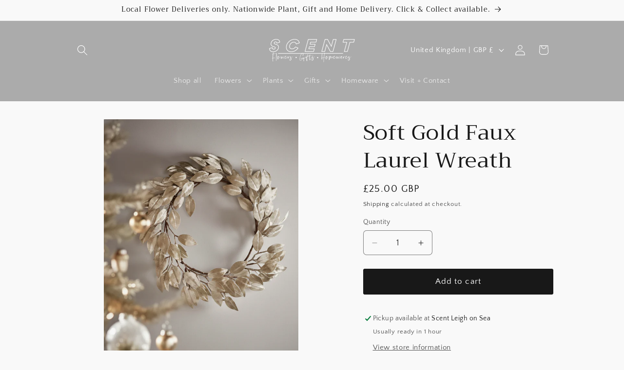

--- FILE ---
content_type: application/javascript; charset=utf-8
request_url: https://addons.good-apps.co/storage/js/goodpa_product_accessories-scentlos.myshopify.com.js?ver=1768880271&shop=scentlos.myshopify.com
body_size: 156501
content:
var goodpabaseUrl="https://addons.good-apps.co/";var goodpaApiUrl="https://addons.good-apps.co/";var goodpaShop="scentlos.myshopify.com";var goodpaTriggerEvents=[6];var goodpaPageIds=[];var goodpaCertainBtns=[];var goodpaCurrencyCode="USD";var goodpaCurrencySymbol="$";var goodpaUrl=window.location.href;var goodpaVersion="165"
var goodpaShowPopupAllPeriod=0;var goodpaShowPopupPerDay=0;var goodpaWhenPopupDisplayed=0;var goodpaRemoveFunnelProducts=0;var hucsWidget={"widget_name":"Elegance","widget_active_img":"https:\/\/addons.good-apps.co\/assets\/images\/widgets\/preview\/style_7_accesories2.png","widget_type":"1","popup_type":"3","widget_themes":"style_1","design_type":{"position":"center","animation":"animate__fadeIn","layout":"list","layout_col":null,"widget_width":"container","template":"accesories"},"custom_css":null,"product":{"product_button_color":"#b3b3b3","product_mark_color":"#000","background_img":"#fff","background":"#000","cart_btn_bg":null,"cart_btn_bg_hover":null,"cart_btn_font_color":null,"cart_btn_font_color_hover":null,"cart_btn_border_radius":null,"cart_btn_font_size":null,"cart_btn_font_weight":"400","cart_btn_font_style":"normal","cart_btn_line_height":null,"cart_btn_padding_t_b":null,"cart_btn_padding_l_r":null,"change_shape":false,"remove_btn_bg":null,"remove_btn_bg_hover":null,"remove_btn_font_color":null,"remove_btn_font_color_hover":null,"remove_btn_border_radius":null,"remove_btn_font_size":null,"remove_btn_font_weight":"400","remove_btn_font_style":"normal","remove_btn_line_height":null,"remove_btn_padding_t_b":null,"remove_btn_padding_l_r":null,"prod_border_width":"2","prod_border_color":"#b3b3b3","prod_border_radius":"12","prod_title_show":true,"prod_title_color":"#2e3843","prod_title_font_size":"16","prod_title_font_weight":"400","prod_title_font_style":"normal","prod_title_line_height":"19","prod_desc_show":false,"prod_desc_show_full":false,"prod_desc_color":null,"prod_desc_font_size":null,"prod_desc_font_weight":"400","prod_desc_font_style":"normal","prod_desc_line_height":null,"price_show":true,"price_color":"#52c41a","price_font_size":"18","price_font_weight":"700","price_font_style":"normal","price_line_height":"20","compare_price_show":false,"compare_price_color":null,"compare_price_font_size":null,"compare_price_font_weight":"400","compare_price_font_style":"normal","compare_price_line_height":null,"save_show":false,"save_bg":null,"save_border_radius":null,"save_color":null,"save_font_size":null,"save_font_weight":"400","save_font_style":"normal","save_line_height":null,"save_padding":null,"qty_show":false,"qty_background":null,"qty_font_color":null,"qty_btn_bg":null,"qty_btn_bg_hover":null,"qty_btn_color":null,"qty_btn_color_hover":null,"qty_border_radius":null,"variations_show":false,"variations_background":null,"variations_font_color":null,"variations_border_width":null,"variations_border_color":null,"variations_border_radius":null},"translation":{"title":null,"description":null,"add_to_cart_btn":null,"add_to_cart_btn_added":null,"add_to_cart_btn_upsell":null,"add_to_cart_btn_added_upsell":null,"remove_btn":null,"reject_btn":null,"checkout_btn":null,"save_text":null,"alert_before_text":null,"alert_before_text_upsell":null,"timer_msg":null}};var goodpaMaxShowOffer=0;var goodpaTriggerButton="";var goodpabuyItNow="";var goodpaCartButton="";var goodpaInlineWidget="";var goodpaInlineWidgetCartPage="";var goodpaInlineWidgetThankYouPage="";var goodpaInlineWidgetSelectedPage="";var goodpaInlineWidgetBtnSelector="";var goodpaCheckoutBtnSelector="";var goodpaCartSubtotal="";var goodpaCartSubtotalContainer="";var goodpaActiveApp="1";var goodpaAppName="ProductAddons";if(!goodpaApp){var goodpaApp=function(){if(goodpaActiveApp==="0"){return;}
const noImage=goodpabaseUrl+'assets/images/no-image.jpg';let currentProductId;let purchaseData=[];let statisticArr=[];let iframe;let productsData=[];let excludeOffers=[];let triggerProduct=false;const appContainerClass='.goodpa-app-container'
const url=location.href;const storeUrl=new URL(url).origin;let addedToCart=false;let addonContainers=[];const offerTypes={crossSell:1,upsell:2,bundle:3,postPurchase:4,discount:5,frequentlyBoughtTogether:6,homePage:8,exitIntent:7,cartPage:9,beforeCheckout:10,slider:11,bundleByProduct:13,bundleComboProducts:14,bundleBuilder:15,fbt:16,volumeDiscount:17,addons:18}
const triggerTypes={addToCart:'1',cartPage:'2',thankYouPage:'3',selectedPages:'4',certainButtons:'5',productPage:'6',exitIntent:'7',homePage:'8',collectionPage:'9',blogPage:'10',beforeCheckout:'11',buyItNow:'12'}
const popupTypes={popup:'1',float_popup:'2',inline:'3'}
const inlineWidgetPosition={before:'1',after:'2'}
styleLoader()
if(Shopify.designMode){buildPreviewContainer();}
function buildPreviewContainer(){const rootDiv=document.querySelector(appContainerClass);if(!rootDiv)return;const html='<span>The <b>Good APP</b> will be displayed here!</span>';const element=document.createElement("div");element.classList.add('goodhl-app-preview');element.style.padding='20px';element.style.border='1px solid #e4e4e4';element.style.borderRadius='8px';element.style.textAlign='center';element.innerHTML=html;rootDiv.append(element);}
function clearPreviewContainer(){const previewContainer=document.querySelector(appContainerClass);if(previewContainer){previewContainer.innerHTML='';}}
if(location.href.includes('offerId')&&location.href.includes(goodpaAppName)){setCrisp();buildPreviewMessage();addPreviewMessageStyles();setTimeout(()=>{openPopup();},0)
popupEvents();}
function buildPreviewMessage(){const html=`
            <div class="goodpa_minipopup_content">
                <span class="goodpa_minipopup__close"><svg aria-hidden="true" focusable="false" data-prefix="fas" data-icon="times" role="img" xmlns="http://www.w3.org/2000/svg" viewBox="0 0 352 512" class="svg-inline--fa fa-times fa-w-11 fa-2x"><path fill="#4e5d78" d="M242.72 256l100.07-100.07c12.28-12.28 12.28-32.19 0-44.48l-22.24-22.24c-12.28-12.28-32.19-12.28-44.48 0L176 189.28 75.93 89.21c-12.28-12.28-32.19-12.28-44.48 0L9.21 111.45c-12.28 12.28-12.28 32.19 0 44.48L109.28 256 9.21 356.07c-12.28 12.28-12.28 32.19 0 44.48l22.24 22.24c12.28 12.28 32.2 12.28 44.48 0L176 322.72l100.07 100.07c12.28 12.28 32.2 12.28 44.48 0l22.24-22.24c12.28-12.28 12.28-32.19 0-44.48L242.72 256z"></path></svg></span>
                <h3 class="goodpa_minipopup__message">Hi, I’m your assistant from Good Apps Product Accessories App. If you can’t see the Widget, click ‘Fix for ME’ and we’ll resolve it immediately.</h3>
                <svg height="120" viewBox="0 0 199 187" fill="none" xmlns="http://www.w3.org/2000/svg">
                    <path d="M30.968 95.5194C22.455 91.7019 16.9675 82.7234 15.7304 73.4715C14.4933 64.2195 17.0247 54.8001 21.1199 46.4178C27.1014 34.169 38.0968 22.8102 51.742 22.4346C57.5521 22.2753 63.2927 24.1372 69.1027 23.8595C78.371 23.4145 86.4308 17.6779 93.8904 12.1659C101.35 6.65395 109.406 0.913321 118.678 0.46828C127.95 0.0232376 138.154 7.53179 136.802 16.7103C136.357 19.7398 134.74 22.753 135.532 25.7173C136.978 31.1068 144.723 31.462 149.778 29.0979C154.832 26.7339 159.695 22.7571 165.236 23.4308C170.478 24.0718 174.398 28.9428 175.627 34.0751C176.856 39.2073 175.974 44.5887 175.088 49.7904L169.907 80.1104C168.682 87.2433 167.22 94.8743 162.063 99.9576C156.486 105.453 148.038 106.556 140.228 107.127C106 109.634 71.5908 107.567 37.909 100.982" fill="#F4F6F9"/>
                    <path d="M190.089 101.456C190.269 102.018 190.353 102.606 190.338 103.195C190.302 104.162 189.947 105.089 189.329 105.833C189.342 106.538 189.121 107.227 188.701 107.793C188.424 108.129 188.069 108.392 187.666 108.557C187.264 108.723 186.827 108.788 186.394 108.744C186.757 110.01 186.635 111.463 185.789 112.468C184.944 113.472 182.956 113.529 181.927 112.631L183.707 109.165C182.739 108.292 181.912 107.274 181.257 106.147C180.968 105.754 180.846 105.262 180.918 104.78C181.102 104.139 181.915 103.857 182.552 104.028C182.625 104.048 182.697 104.073 182.768 104.102C182.527 103.894 182.278 103.693 182.029 103.502C181.253 102.897 180.461 102.22 180.155 101.285C179.849 100.35 180.269 99.1083 181.229 98.896C181.78 98.8299 182.337 98.9445 182.817 99.2226C183.176 99.3901 183.527 99.5656 183.879 99.7493C183.425 98.7572 182.976 97.7691 182.523 96.781C182.408 96.6011 182.334 96.3985 182.304 96.1872C182.275 95.9759 182.291 95.7607 182.352 95.5562C182.459 95.3747 182.62 95.2312 182.812 95.1456C183.005 95.0599 183.219 95.0365 183.425 95.0785C183.835 95.174 184.221 95.3548 184.556 95.6092C185.953 96.5238 187.361 97.4507 188.48 98.6878C188.892 99.1394 189.251 99.6366 189.55 100.17C189.608 98.9433 189.291 97.7282 188.639 96.6871C187.869 95.5058 186.987 94.401 186.006 93.3881C185.414 92.7185 184.83 91.6978 185.406 91.0118C185.863 90.4606 186.737 90.5831 187.398 90.8608C188.378 91.2678 189.249 91.8977 189.943 92.7003C190.637 93.503 191.135 94.4564 191.396 95.4848C191.657 96.5132 191.675 97.5884 191.448 98.6249C191.221 99.6614 190.756 100.631 190.089 101.456ZM73.8798 150.835C73.4603 150.612 73.0602 150.354 72.6835 150.064C72.8668 150.668 72.9455 151.299 72.9162 151.929C72.8185 153.145 72.5618 154.342 72.1527 155.49C71.7614 156.94 71.2138 158.343 70.5195 159.675C69.8159 161.016 68.6932 162.09 67.3226 162.733C66.163 163.223 64.8728 163.272 63.6193 163.28C60.1013 163.308 56.5859 163.077 53.1016 162.59L54.0203 161.002C51.9502 163.897 49.1861 166.31 46.0749 167.514C40.1791 169.768 35.8675 166.179 31.1762 162.447C27.7873 159.748 24.5169 156.731 20.487 155.147C14.9301 152.954 8.01767 153.408 3.95105 149.051C-0.838258 143.923 1.45228 135.663 4.25727 129.232C12.4779 110.401 22.7866 92.551 34.9897 76.0192L28.8897 49.7005C24.1412 49.2106 14.4973 48.1327 14.4973 48.1327C18.9232 40.6486 23.684 32.0458 28.657 23.5615C32.4051 17.1635 40.571 12.4272 47.6672 16.6204C48.1957 16.9325 48.6958 17.2905 49.1616 17.6902C51.5624 19.7561 53.0077 22.7449 53.8243 25.803C54.6082 28.7223 54.8777 31.7437 55.2656 34.7406C56.522 34.2761 57.8909 34.2091 59.1867 34.5487C60.4824 34.8882 61.6425 35.6179 62.5097 36.6388C63.3769 37.6598 63.9093 38.9226 64.0348 40.2563C64.1602 41.5899 63.8726 42.9299 63.211 44.0946C62.3866 45.5252 61.0569 46.5956 59.4833 47.0956C62.8966 52.5872 66.1181 57.4336 69.5845 62.4597L69.7152 62.2066C81.7966 64.1419 93.7801 68.2698 104.134 74.7903C111.239 104.526 99.7902 129.518 73.8798 150.835Z" fill="white"/>
                    <path d="M190.939 77.1331L129.608 44.9203C125.424 42.7226 120.25 44.333 118.053 48.5173L70.3969 139.25C68.1991 143.434 69.8096 148.608 73.9939 150.805L135.324 183.018C139.509 185.216 144.682 183.606 146.88 179.421L194.536 88.6889C196.734 84.5046 195.123 79.3309 190.939 77.1331Z" fill="white"/>
                    <path d="M108.43 90.9913C119.028 90.9913 127.619 82.3997 127.619 71.8014C127.619 61.2032 119.028 52.6116 108.43 52.6116C97.8313 52.6116 89.2397 61.2032 89.2397 71.8014C89.2397 82.3997 97.8313 90.9913 108.43 90.9913Z" fill="#FEAABC"/>
                    <path d="M146.487 132.429L153.901 120.487C154.685 119.225 155.49 117.914 155.718 116.445C155.947 114.975 155.457 113.284 154.167 112.541C152.803 111.757 151.043 112.26 149.716 113.109C148.389 113.958 147.267 115.126 145.85 115.804C144.433 116.481 142.498 116.522 141.501 115.301C140.42 113.978 140.685 111.541 139.052 110.969C138.145 110.651 137.186 111.178 136.255 111.418C135.324 111.659 134.005 111.316 134.001 110.353C130.796 113.987 129.012 118.368 126.382 122.43" fill="#9ED5F0"/>
                    <path d="M106.176 72.157C106.519 66.0408 106.863 59.9259 107.209 53.8123C107.254 53.0284 108.479 53.0243 108.434 53.8123C108.102 59.6918 107.77 65.5726 107.438 71.4547H107.462L107.503 71.4833C113.838 70.3754 120.227 69.6067 126.644 69.1805C127.432 69.1315 127.428 70.3564 126.644 70.4054C120.691 70.8011 114.762 71.496 108.879 72.4877L122.626 82.5073C123.259 82.9687 122.647 84.0302 122.01 83.5648L107.054 72.6633C106.965 72.7164 106.864 72.7449 106.761 72.7458C106.657 72.7467 106.556 72.7199 106.466 72.6683C106.376 72.6166 106.302 72.542 106.251 72.4521C106.2 72.3622 106.174 72.2603 106.176 72.157ZM182.854 108.303L145.817 178.849C144.91 180.568 143.358 181.858 141.501 182.436C139.645 183.014 137.635 182.832 135.912 181.931L74.7821 149.827C74.1288 149.909 73.4633 149.954 72.7937 149.978C72.796 149.996 72.796 150.014 72.7937 150.031C73.1796 150.323 73.5894 150.583 74.0186 150.807L135.349 183.013C136.343 183.537 137.431 183.859 138.551 183.962C139.67 184.064 140.799 183.945 141.872 183.611C142.945 183.277 143.942 182.734 144.805 182.014C145.669 181.295 146.382 180.412 146.903 179.416L183.368 109.986L183.707 109.169C183.408 108.901 183.124 108.617 182.854 108.32V108.303ZM190.95 77.1096L129.62 44.9156C128.626 44.392 127.537 44.0698 126.418 43.9673C125.299 43.8648 124.17 43.984 123.097 44.3181C122.024 44.6522 121.027 45.1946 120.164 45.9144C119.3 46.6341 118.587 47.517 118.065 48.5126L115.252 53.8654C115.636 54.0124 116.016 54.1716 116.387 54.3431L119.147 49.0843C119.771 47.8997 120.705 46.9079 121.851 46.2157C122.996 45.5235 124.309 45.1572 125.648 45.1564C126.835 45.1552 128.004 45.4454 129.053 46.0016L190.383 78.208C192.102 79.1154 193.392 80.6673 193.97 82.5238C194.548 84.3804 194.366 86.3902 193.465 88.1132L190.579 93.6088C190.85 94.0422 191.07 94.5052 191.236 94.9889L194.551 88.6807C195.602 86.6701 195.813 84.3252 195.138 82.1595C194.463 79.9938 192.957 78.1839 190.95 77.126V77.1096ZM82.948 129.167C90.2973 133.705 97.7542 138.05 105.319 142.204C107.455 143.377 109.6 144.534 111.753 145.675C112.451 146.042 113.072 144.985 112.374 144.617C104.752 140.575 97.2329 136.34 89.8155 131.911C87.7196 130.656 85.636 129.389 83.5645 128.11C82.8949 127.685 82.2988 128.755 82.948 129.167ZM86.2144 124.598L95.2744 129.522C95.9645 129.898 96.5851 128.841 95.891 128.465L86.8309 123.541C86.1245 123.161 85.508 124.219 86.2021 124.598H86.2144ZM91.0037 118.956C96.4286 121.866 101.972 124.541 107.634 126.983C108.352 127.289 108.977 126.236 108.254 125.921C102.587 123.488 97.0383 120.809 91.6079 117.886C90.9138 117.523 90.2932 118.58 90.9914 118.956H91.0037ZM94.1394 114.362L97.7895 116.608C97.9302 116.689 98.097 116.712 98.2542 116.672C98.4115 116.631 98.5466 116.531 98.6306 116.392C98.7083 116.25 98.7287 116.084 98.6877 115.927C98.6467 115.771 98.5474 115.636 98.4101 115.551L94.76 113.305C94.6189 113.224 94.4517 113.202 94.2944 113.243C94.1371 113.285 94.0023 113.386 93.9189 113.525C93.8415 113.667 93.8212 113.832 93.8622 113.988C93.9032 114.144 94.0024 114.278 94.1394 114.362ZM123.537 119.556C122.847 119.176 122.226 120.234 122.92 120.613L126.272 122.447C125.145 124.388 124.032 126.335 122.932 128.289C122.549 128.979 123.606 129.6 123.99 128.91C125.092 126.942 126.211 124.984 127.346 123.035L146.989 133.81L152.705 136.933L147.806 137.252C147.022 137.301 147.018 138.525 147.806 138.476L156.813 137.893C157.286 137.86 157.695 137.207 157.246 136.847C155.461 135.409 153.993 133.617 152.934 131.584C152.566 130.886 151.509 131.507 151.876 132.205C152.764 133.895 153.921 135.428 155.302 136.745L154.665 136.786C154.645 136.712 154.609 136.643 154.56 136.583C154.512 136.523 154.452 136.474 154.383 136.439L130.294 123.263L127.946 121.969C131.033 116.699 134.233 111.498 137.545 106.364C138.906 104.274 140.277 102.197 141.657 100.133C141.704 100.066 141.735 99.9897 141.749 99.909C141.762 99.8282 141.757 99.7454 141.734 99.6669C141.711 99.5883 141.67 99.516 141.615 99.4554C141.56 99.3948 141.492 99.3474 141.416 99.3168L142.641 98.1164C141.903 100.86 141.161 103.605 140.416 106.352C140.378 106.506 140.401 106.67 140.482 106.807C140.563 106.945 140.693 107.045 140.847 107.088C141.001 107.13 141.165 107.111 141.304 107.035C141.444 106.958 141.549 106.831 141.596 106.678C142.535 103.211 143.472 99.7442 144.409 96.2791C144.442 96.1492 144.431 96.0122 144.38 95.8887C144.328 95.7652 144.237 95.6619 144.121 95.5946C144.005 95.5272 143.871 95.4994 143.738 95.5153C143.605 95.5313 143.48 95.5901 143.384 95.683L135.581 103.294C135.014 103.845 135.879 104.71 136.447 104.159L139.501 101.187C135.1 107.796 130.889 114.53 126.868 121.389L123.537 119.556ZM188.57 81.1763L160.806 67.5065L133.14 53.8817C130.915 52.7875 128.412 51.2931 125.831 51.8402C123.81 52.2485 122.001 54.241 122.544 56.3764C122.736 57.1399 123.92 56.8174 123.724 56.0538C123.239 54.1389 125.48 52.9059 127.089 52.9631C128.193 53.0537 129.269 53.3573 130.257 53.8572C131.327 54.3431 132.376 54.8861 133.434 55.4047L146.675 61.9374L173.063 74.9334L187.949 82.2623C188.631 82.5849 189.272 81.5478 188.545 81.1803L188.57 81.1763ZM169.878 87.6722C169.517 87.2526 169.059 86.9273 168.544 86.7246C168.029 86.5218 167.472 86.4477 166.922 86.5086C166.405 86.591 165.924 86.8272 165.542 87.1864C165.199 87.4885 164.823 88.0029 164.346 87.6436C163.529 87.019 163.627 85.7573 163.492 84.855C163.345 83.8833 162.962 82.8625 161.986 82.4746C161.01 82.0867 160.014 82.5767 159.128 82.985C158.773 83.1975 158.369 83.3116 157.956 83.3157C157.515 83.2463 157.356 82.838 157.299 82.4461C157.148 81.4335 157.36 80.3637 156.784 79.4492C156.444 78.965 155.983 78.5781 155.448 78.3267C154.912 78.0753 154.32 77.9683 153.73 78.0161C152.223 78.1018 150.954 79 149.79 79.8779C149.165 80.3433 149.79 81.409 150.407 80.9354C151.346 80.229 152.391 79.3961 153.595 79.2491C154.469 79.147 155.567 79.4859 155.882 80.3882C156.196 81.2906 155.91 82.2868 156.221 83.1932C156.366 83.6354 156.665 84.011 157.064 84.2521C157.462 84.4932 157.933 84.5839 158.393 84.5079C159.311 84.3773 160.055 83.7403 160.953 83.577C161.949 83.3933 162.214 84.3936 162.325 85.1816C162.464 86.1697 162.464 87.1251 163.047 87.9866C163.631 88.8481 164.546 89.2891 165.497 88.8032C166.052 88.5215 166.387 87.8805 167.004 87.7294C167.266 87.6821 167.534 87.6881 167.794 87.747C168.054 87.8059 168.299 87.9166 168.514 88.0724C169.65 88.8155 169.939 90.3629 170.209 91.5919C170.38 92.3635 171.56 92.0369 171.389 91.2652C171.087 90.0158 170.76 88.693 169.878 87.6722ZM160.079 93.9314C160.171 94.2249 160.356 94.4808 160.605 94.6611C160.855 94.8413 161.156 94.9362 161.463 94.9317C162.214 94.9317 162.774 94.3724 163.439 94.1151C164.578 93.6823 165.836 94.205 166.885 94.65C168.278 95.242 169.658 95.9198 171.197 95.9443C171.359 95.9443 171.515 95.8798 171.63 95.7649C171.745 95.6501 171.809 95.4943 171.809 95.3319C171.809 95.1694 171.745 95.0136 171.63 94.8988C171.515 94.7839 171.359 94.7194 171.197 94.7194C168.474 94.6786 166.101 92.0737 163.301 92.8739C162.98 92.9744 162.671 93.1114 162.382 93.2822C162.178 93.3965 161.614 93.8375 161.353 93.6905C160.994 93.4945 161.508 92.4411 161.594 92.1757C162.031 90.8324 161.692 89.3177 160.336 88.6276C159.983 88.4666 159.6 88.3829 159.212 88.3821C158.823 88.3813 158.44 88.4635 158.086 88.6232C157.732 88.7829 157.416 89.0164 157.16 89.3079C156.904 89.5995 156.713 89.9425 156.6 90.3139C156.368 91.0652 157.548 91.3877 157.784 90.6365C157.867 90.3545 158.034 90.1048 158.264 89.9214C158.493 89.738 158.774 89.6298 159.067 89.6115C159.36 89.5932 159.652 89.6658 159.902 89.8192C160.153 89.9726 160.35 90.1996 160.467 90.4691C160.969 91.6245 159.736 92.7596 160.079 93.9477V93.9314ZM97.5364 87.5987L74.9495 130.649C75.419 130.621 75.8886 130.604 76.3581 130.596L98.5857 88.2683C98.2223 88.056 97.8753 87.8315 97.5364 87.5987Z" fill="#3F4254"/>
                    <path d="M190.399 92.3305C189.399 91.1464 187.541 89.7296 185.908 90.0644C185.5 90.1385 185.135 90.3648 184.888 90.6977C184.641 91.0305 184.53 91.4449 184.577 91.8569C184.671 92.8123 185.336 93.5554 185.945 94.2413C186.896 95.3029 187.986 96.5237 188.558 97.8915C187.366 96.7387 186.036 95.7388 184.597 94.915C183.87 94.474 182.939 94.2291 182.209 94.7966C181.359 95.4499 181.706 96.4584 182.074 97.2709C182.258 97.6792 182.445 98.0874 182.629 98.4957C182.297 98.3356 181.933 98.2561 181.564 98.264C181.196 98.2718 180.835 98.3666 180.51 98.5406C180.159 98.7833 179.877 99.112 179.689 99.4952C179.502 99.8784 179.416 100.303 179.44 100.729C179.485 102.04 180.302 102.848 181.216 103.587C181.011 103.682 180.828 103.817 180.677 103.984C180.526 104.152 180.411 104.349 180.339 104.563C180.028 105.535 180.718 106.515 181.249 107.274C181.838 108.123 182.523 108.901 183.291 109.593C183.87 110.12 184.74 109.258 184.156 108.728C183.156 107.852 182.319 106.807 181.682 105.641C181.445 105.192 181.404 104.714 181.992 104.604C182.159 104.575 182.331 104.591 182.49 104.649C182.845 104.795 183.163 105.018 183.421 105.302C183.683 105.563 183.96 105.865 184.238 106.188C184.566 106.573 184.865 106.983 185.132 107.413C185.503 107.986 185.778 108.614 185.949 109.275C186.07 109.728 186.089 110.202 186.004 110.663C185.92 111.124 185.733 111.561 185.459 111.941C184.858 112.757 183.47 113.207 182.601 112.5C181.996 112.002 181.127 112.864 181.735 113.366C182.322 113.82 183.046 114.062 183.788 114.05C184.53 114.038 185.246 113.774 185.818 113.301C186.998 112.366 187.357 110.769 187.157 109.324C187.916 109.217 188.611 108.842 189.117 108.266C189.629 107.638 189.916 106.856 189.934 106.045C190.414 105.425 190.738 104.698 190.877 103.926C191.008 103.14 190.968 102.335 190.758 101.566C191.734 100.206 192.229 98.5594 192.164 96.8866C192.099 95.2139 191.478 93.6106 190.399 92.3305ZM187.231 108.087C187.109 108.122 186.985 108.145 186.859 108.156C186.267 106.731 185.371 105.452 184.234 104.408C183.882 104.053 183.466 103.768 183.009 103.567C182.338 103.077 181.72 102.517 181.167 101.897C180.947 101.662 180.793 101.372 180.721 101.058C180.649 100.744 180.662 100.416 180.759 100.108C181.074 99.2919 181.841 99.4757 182.498 99.7737C182.797 99.9044 183.095 100.047 183.397 100.182C184.012 100.484 184.612 100.816 185.193 101.178C185.835 101.578 186.441 102.031 187.006 102.534C187.88 103.322 188.639 104.408 188.721 105.596C188.743 105.916 188.714 106.237 188.635 106.547C188.559 106.854 188.42 107.142 188.227 107.392C187.979 107.726 187.629 107.969 187.231 108.087ZM188.864 102.779C187.729 101.276 186.006 100.194 184.336 99.3246C184.254 99.1531 184.177 98.9816 184.099 98.806C183.727 97.9894 183.282 97.1729 182.984 96.3563C182.65 95.4499 183.568 95.7561 184.046 96.0541C185.749 97.1198 187.798 98.4835 188.917 100.296C189.12 100.626 189.289 100.975 189.423 101.337L189.403 101.362H189.435C189.572 101.74 189.662 102.134 189.705 102.534C189.726 102.709 189.737 102.884 189.738 103.06C189.737 103.408 189.689 103.755 189.595 104.089C189.415 103.608 189.169 103.155 188.864 102.742V102.779ZM190.146 100.051C190.157 98.5915 189.713 97.1645 188.876 95.9684C188.36 95.2197 187.792 94.5075 187.178 93.8371C186.696 93.29 185.953 92.6571 185.81 91.8977C185.663 91.0811 186.72 91.2975 187.178 91.4894C187.867 91.7771 188.496 92.1927 189.031 92.7143C190.123 93.7365 190.81 95.1179 190.967 96.6053C191.076 97.8548 190.815 99.1088 190.215 100.211C190.183 100.1 190.158 100.06 190.134 100.015L190.146 100.051ZM57.6949 81.4862C57.6015 82.1407 57.7131 82.808 58.0143 83.3965C58.3156 83.985 58.7916 84.4659 59.3771 84.7729C59.9173 85.0822 60.5442 85.205 61.1612 85.1223C61.7781 85.0397 62.3507 84.7562 62.7904 84.3156C63.187 83.904 63.4731 83.3989 63.6223 82.8472C63.7715 82.2954 63.7789 81.7149 63.6438 81.1595C63.4808 80.6059 63.1542 80.1146 62.7067 79.7503C62.2592 79.3859 61.7119 79.1655 61.1368 79.118C60.5126 79.0377 59.8786 79.1446 59.3152 79.4252C58.7518 79.7058 58.2845 80.1474 57.9725 80.6941C57.8981 80.8419 57.8806 81.0119 57.9235 81.1718C57.8113 81.2309 57.7253 81.33 57.6826 81.4494L57.6949 81.4862ZM59.03 81.2983C59.079 81.2085 59.1321 81.1228 59.1852 81.037V81.0166C59.2178 80.9799 59.2505 80.939 59.2872 80.9023C59.3464 80.8399 59.4105 80.7826 59.4791 80.7308L59.5445 80.6859L59.7119 80.5798L59.8466 80.5103L59.9242 80.4818C60.0057 80.4503 60.0889 80.423 60.1732 80.4001C60.259 80.3756 60.3447 80.3593 60.4305 80.3429H60.508C60.576 80.3387 60.6442 80.3387 60.7122 80.3429H61.0143H61.0674L61.2144 80.3715C61.2962 80.3871 61.3768 80.409 61.4553 80.4368L61.5492 80.4695L61.6758 80.5308C61.7628 80.578 61.8473 80.6298 61.9289 80.6859H61.9493C61.982 80.7227 62.0228 80.7553 62.0596 80.7921L62.1616 80.9023V80.9227C62.2256 81.0215 62.2843 81.1238 62.3372 81.2289V81.2534C62.3546 81.3003 62.3696 81.348 62.3821 81.3963C62.4055 81.4797 62.4246 81.5642 62.4393 81.6495C62.4407 81.6753 62.4407 81.7012 62.4393 81.7271C62.4393 81.7761 62.4393 81.8291 62.4393 81.8781C62.4386 81.9832 62.4318 82.0882 62.4189 82.1925C62.4189 82.217 62.3944 82.3477 62.3862 82.3722C62.3657 82.4723 62.3371 82.5707 62.3005 82.6661C62.2921 82.6982 62.2811 82.7296 62.2678 82.76L62.227 82.8499C62.1735 82.9569 62.1135 83.0605 62.0473 83.1602L61.9861 83.2459L61.9289 83.3194C61.8623 83.3942 61.7914 83.4651 61.7166 83.5317L61.639 83.593L61.5615 83.646L61.4308 83.7236L61.3083 83.7808C61.2232 83.8141 61.1359 83.8414 61.047 83.8624L60.9368 83.8829H60.8061C60.7218 83.889 60.6372 83.889 60.553 83.8829H60.4509C60.3749 83.8668 60.2999 83.8463 60.2263 83.8216L60.0875 83.7767C60.0398 83.7497 59.9907 83.7252 59.9405 83.7032C59.8256 83.643 59.7151 83.5748 59.6098 83.4991L59.5281 83.4337C59.471 83.3806 59.4097 83.3276 59.3567 83.2704C59.3036 83.2132 59.275 83.1847 59.2383 83.1398L59.1852 83.0785C59.176 83.0611 59.1651 83.0447 59.1525 83.0295C59.0749 82.9152 59.0096 82.7968 58.9443 82.6784C58.9361 82.667 58.9292 82.6546 58.9239 82.6416C58.9239 82.6416 58.9239 82.6416 58.9239 82.609C58.9239 82.5763 58.8749 82.462 58.8545 82.3885C58.834 82.315 58.8259 82.2742 58.8136 82.2211V82.1843C58.8114 82.1544 58.8114 82.1244 58.8136 82.0945C58.8136 82.0374 58.8136 81.9761 58.8136 81.919C58.8136 81.8618 58.8422 81.6658 58.8136 81.7883C58.8282 81.6803 58.8199 81.5703 58.7891 81.4657C58.8879 81.4249 58.971 81.3533 59.0259 81.2616L59.03 81.2983ZM87.1983 84.4055C86.8513 86.2306 85.0466 87.3084 83.3032 87.239C83.4397 87.6616 83.4911 88.1071 83.4542 88.5497C83.2909 90.6524 81.376 92.5265 79.2161 91.5547C78.3653 91.153 77.7046 90.4353 77.3747 89.5541C77.135 89.7454 76.8732 89.9071 76.5949 90.0359C74.1859 91.1342 71.4953 89.2478 71.3973 86.6633C71.3034 84.1687 74.0512 82.3395 76.3499 83.103C77.0971 83.348 76.7582 84.532 76.0233 84.283C75.5307 84.1276 75.0038 84.1182 74.506 84.2559C74.0083 84.3936 73.561 84.6724 73.2183 85.0587C72.88 85.4405 72.6758 85.9224 72.6367 86.431C72.5977 86.9396 72.7259 87.447 73.0019 87.876C73.2595 88.3493 73.6676 88.7232 74.1616 88.9384C74.6556 89.1536 75.2073 89.1978 75.7293 89.0641C76.285 88.8945 76.7725 88.5528 77.1216 88.0883C77.1377 87.3984 77.3883 86.7346 77.832 86.2061C77.9184 86.1224 78.0273 86.0659 78.1454 86.0434C78.2635 86.0209 78.3856 86.0334 78.4967 86.0794C78.6077 86.1254 78.7029 86.2029 78.7706 86.3023C78.8382 86.4017 78.8753 86.5186 78.8773 86.6388C78.8551 87.2805 78.6696 87.9059 78.3383 88.4558C78.4894 89.6806 79.5918 90.9055 80.8126 90.5381C82.3437 90.1053 82.801 87.533 81.4454 86.6511C80.7962 86.2142 81.4005 85.1649 82.062 85.5936C82.5079 85.8836 83.0299 86.035 83.5619 86.0284C84.0939 86.0219 84.6119 85.8578 85.0507 85.5569C85.4724 85.2596 85.7852 84.8325 85.9415 84.3408C86.0978 83.8491 86.0889 83.3197 85.9163 82.8335C85.7802 82.3294 85.4832 81.8835 85.0705 81.5637C84.6578 81.2438 84.1519 81.0675 83.6298 81.0615C83.0845 81.0696 82.5545 81.2434 82.1103 81.56C81.6662 81.8765 81.3289 82.3207 81.1433 82.8335C80.9024 83.5807 79.7388 83.2663 79.9633 82.5069C80.1789 81.7718 80.1941 80.9925 80.0075 80.2495C79.8209 79.5066 79.4391 78.827 78.9017 78.281C77.1134 79.5917 77.1706 82.8335 79.1876 83.9318C79.8817 84.3075 79.261 85.365 78.5669 84.9893C75.6436 83.3929 75.6844 78.5056 78.6649 76.9867C78.7832 76.9231 78.9183 76.898 79.0515 76.9148C79.1847 76.9316 79.3093 76.9896 79.408 77.0807C80.4817 77.9788 81.17 79.2546 81.3311 80.6451C81.8117 80.2794 82.3709 80.0305 82.9643 79.9183C85.5651 79.4284 87.6964 81.8495 87.1983 84.4055ZM80.9432 142.383C81.1127 142.269 81.2653 142.132 81.3964 141.975C81.6698 141.684 81.8445 141.315 81.8958 140.919C81.9471 140.523 81.8724 140.121 81.6822 139.77C81.2739 139.052 80.4002 138.672 79.7061 138.296C78.2374 137.445 76.6608 136.796 75.0189 136.365C73.9228 136.115 72.7978 136.016 71.6749 136.071C72.3976 135.181 73.9001 134.936 74.9821 134.944C76.6725 134.965 79.0937 135.5 80.4124 134.091C81.7312 132.682 80.4778 130.722 78.9181 130.22C77.9375 129.978 76.9234 129.899 75.9171 129.988C74.7953 130.023 73.6762 130.12 72.565 130.277C70.7154 130.543 68.8291 131.021 67.4042 132.319C66.1384 133.458 65.4403 135.099 65.085 136.737C64.3174 140.268 65.2443 144.376 63.2355 147.573C62.2721 149.026 60.8117 150.079 59.128 150.533C58.9769 150.578 58.8259 150.611 58.6707 150.643C58.7973 149.236 58.7767 147.82 58.6095 146.417C58.2067 143.096 57.0716 139.905 55.2859 137.076C54.7065 136.17 54.061 135.309 53.3547 134.499C54.7388 132.592 55.584 130.175 56.3271 128.077C57.7644 124.017 58.7756 119.819 59.3444 115.55C59.6273 113.455 59.8045 111.347 59.8752 109.234C59.9038 108.446 58.6789 108.446 58.6503 109.234C58.472 114.519 57.6172 119.759 56.1066 124.827C55.4265 127.273 54.5344 129.656 53.4405 131.947C53.1592 132.513 52.84 133.058 52.485 133.581C52.3748 133.47 52.2727 133.356 52.1625 133.246C50.9376 132.074 49.5535 130.89 47.9734 130.261C46.4994 129.677 44.707 129.743 43.6577 131.057C43.2856 131.558 43.0293 132.136 42.9071 132.748C42.785 133.36 42.8001 133.992 42.9514 134.597C43.6863 137.884 47.5365 138.439 50.1986 137.223C51.0964 136.801 51.9024 136.208 52.5708 135.475C53.7876 136.914 54.8053 138.509 55.5963 140.219C57.3734 144.003 57.9504 148.241 57.2499 152.362C56.4382 156.564 54.361 160.418 51.2969 163.406C48.1775 166.469 43.87 168.563 39.5053 167.044C37.4108 166.314 35.553 164.978 33.8096 163.639C31.8947 162.165 30.0533 160.606 28.1588 159.111C26.3238 157.586 24.3276 156.267 22.2059 155.175C20.2912 154.295 18.2794 153.644 16.2121 153.236C12.3415 152.383 7.89104 151.872 4.89824 148.998C1.79111 146.013 1.5298 141.55 2.30556 137.565C3.1834 133.025 5.20446 128.803 7.12345 124.631C11.4334 115.264 16.267 106.147 21.6016 97.3239C24.2691 92.9116 27.0591 88.5782 29.9716 84.3238C31.4252 82.1952 32.91 80.0884 34.4261 78.0034C34.6752 77.6645 35.1366 77.1868 35.4346 76.7214C40.7522 77.6645 46.2043 77.5382 51.4725 76.3498C53.2756 75.9094 55.0409 75.3265 56.7517 74.6064C56.7004 74.6942 56.6749 74.7946 56.6782 74.8963C56.7455 76.6226 56.4041 78.3404 55.6818 79.9099C54.9595 81.4793 53.8768 82.856 52.5218 83.9278C51.1628 84.9657 49.5697 85.6541 47.8825 85.9324C46.1953 86.2108 44.4656 86.0706 42.8452 85.5242C40.983 84.9331 39.3201 83.8395 38.0396 82.364C37.521 81.7679 36.6595 82.6376 37.1699 83.2296C38.4275 84.6468 39.9994 85.7498 41.7599 86.4503C43.5204 87.1508 45.4204 87.4293 47.3079 87.2635C49.2062 87.073 51.0289 86.4199 52.6162 85.3614C54.2036 84.3029 55.5072 82.8714 56.4128 81.1922C57.3086 79.5762 57.8186 77.775 57.9031 75.9293C60.3664 77.1023 63.1483 77.4281 65.8159 76.8561C68.0084 76.3495 70.0175 75.2449 71.6199 73.6649C73.2222 72.0849 74.355 70.0915 74.8923 67.9063C75.076 67.1387 73.896 66.812 73.7123 67.5796C73.1019 70.0449 71.6652 72.2265 69.6416 73.7612C67.9161 75.0399 65.8516 75.7809 63.7068 75.8913C61.562 76.0017 59.4323 75.4766 57.5847 74.3818C57.5377 74.3538 57.4868 74.3332 57.4336 74.3206C60.3096 73.0651 63.0051 71.4311 65.4484 69.4619C67.7272 67.6005 69.7751 65.4731 71.5483 63.1251C77.7047 64.2152 83.7424 65.8928 89.5787 68.1349C89.6549 67.7293 89.7447 67.3292 89.8481 66.9345C86.0311 65.462 82.1239 64.2346 78.1505 63.2599C75.4557 62.5984 72.7338 62.054 69.9846 61.6267C69.9411 61.6226 69.8974 61.6226 69.8539 61.6267C69.0047 60.4018 68.1677 59.1769 67.3307 57.9153C70.1773 56.521 72.6981 54.5422 74.7284 52.108C76.7588 49.6738 78.2532 46.8389 79.1141 43.7883C79.2284 43.38 79.306 42.841 78.9793 42.5634C78.4812 42.1102 77.734 42.6777 77.2645 43.1636C75.5727 44.9236 73.2747 45.9739 70.8367 46.1013C68.3988 46.2287 66.0038 45.4236 64.1378 43.8495C64.5938 42.7539 64.7834 41.5657 64.6912 40.3825C64.5989 39.1994 64.2274 38.0549 63.607 37.0432C64.1923 35.1023 64.6022 33.1127 64.8319 31.0985C65.4239 25.4517 63.0395 18.1882 57.3438 13.6806C52.8933 10.1611 43.674 9.18933 39.5503 13.0845C33.4585 10.7531 27.3667 19.1191 27.9138 23.7859C26.5787 25.9009 25.4151 28.1506 24.182 30.3186C20.834 36.1572 17.535 42.0244 14.1135 47.8222C14.0622 47.9157 14.036 48.0209 14.0372 48.1275C14.0384 48.2341 14.067 48.3386 14.1204 48.4309C14.1737 48.5232 14.2499 48.6002 14.3417 48.6545C14.4334 48.7088 14.5377 48.7386 14.6442 48.7409C19.2743 49.2594 23.9003 49.7739 28.5263 50.2557L30.4983 58.7564C31.5871 63.4817 32.6759 68.2057 33.7647 72.9283C33.9934 73.9123 34.2179 74.8922 34.4466 75.8762C24.336 89.6065 15.5238 104.247 8.12377 119.609C6.33135 123.328 4.53077 127.072 3.02008 130.914C1.75845 134.128 0.749959 137.553 0.700963 141.032C0.651968 144.298 1.63188 147.54 4.02857 149.843C6.42526 152.146 9.7447 153.077 12.9335 153.771C16.4326 154.53 19.899 155.163 23.0388 156.984C26.5216 159.025 29.5062 161.81 32.6705 164.272C35.3897 166.391 38.3866 168.522 41.9388 168.763C45.4909 169.004 48.9125 167.179 51.5011 164.864C52.0965 164.325 52.6635 163.755 53.1996 163.157C55.3799 163.455 57.5724 163.668 59.769 163.774C61.8963 163.876 64.1378 164.035 66.2446 163.672C70.5439 162.929 72.022 158.527 73.0999 154.873C73.5771 153.485 73.7348 152.007 73.5612 150.549C74.8412 150.499 76.1086 150.278 77.3298 149.892C78.2526 149.578 80.3512 148.765 79.5918 147.385C79.1864 146.791 78.5853 146.357 77.8933 146.16C78.816 146.291 79.8082 146.532 80.7064 146.266C81.1178 146.172 81.4898 145.953 81.7713 145.638C82.0528 145.324 82.2299 144.93 82.2784 144.511C82.3314 143.608 81.6945 142.857 80.9432 142.383ZM48.6879 136.463C46.8342 136.945 44.6049 136.332 44.1395 134.266C43.7312 132.405 44.9561 130.727 46.9608 131.204C48.7736 131.637 50.4313 133.14 51.7379 134.532C50.9322 135.462 49.8674 136.13 48.6797 136.451L48.6879 136.463ZM32.842 63.4191C31.8267 59.0476 30.8114 54.6734 29.7961 50.2965C29.7389 50.0434 29.6777 49.7861 29.6205 49.5289C29.5829 49.4005 29.5051 49.2876 29.3985 49.2067C29.292 49.1259 29.1622 49.0814 29.0285 49.0798C24.5658 48.6184 20.1032 48.1244 15.6405 47.6262C18.3475 43.0207 20.981 38.3784 23.6267 33.7442C25.0966 31.1719 26.5719 28.6065 28.0527 26.0478C29.2775 23.9329 30.4738 21.8751 32.2295 20.1398C33.1955 19.185 34.2698 18.3463 35.4306 17.641C35.1819 19.38 35.1326 21.1416 35.2836 22.8917C35.5163 24.9536 36.2798 27.0196 37.7823 28.4486C39.5707 30.1512 42.1388 30.731 44.5968 30.9596C46.7281 31.1597 48.9574 31.1311 50.9049 30.2369L51.4521 31.025C51.9355 32.4671 52.4971 33.8819 53.1342 35.2631C52.8798 35.455 52.6397 35.6652 52.4156 35.8918C52.3523 35.9475 52.3011 36.0157 52.2653 36.0921C52.2295 36.1685 52.2099 36.2514 52.2077 36.3358C52.2054 36.4201 52.2207 36.504 52.2524 36.5822C52.2841 36.6603 52.3316 36.7311 52.392 36.7901C52.4523 36.849 52.5242 36.8948 52.6031 36.9247C52.682 36.9546 52.7662 36.9678 52.8505 36.9636C52.9347 36.9594 53.0172 36.9378 53.0927 36.9002C53.1683 36.8626 53.2352 36.8098 53.2894 36.7452C54.0435 35.9692 54.9938 35.4121 56.0392 35.1333C57.0847 34.8544 58.1862 34.8641 59.2266 35.1614C60.267 35.4587 61.2073 36.0325 61.9476 36.8216C62.6878 37.6108 63.2003 38.5858 63.4305 39.6431C63.6608 40.7003 63.6001 41.8002 63.255 42.8257C62.9099 43.8512 62.2932 44.764 61.4707 45.467C60.6481 46.1699 59.6504 46.6368 58.5836 46.8178C57.5169 46.9989 56.421 46.8874 55.4125 46.4953C55.2609 46.4362 55.0921 46.4399 54.9432 46.5053C54.7942 46.5708 54.6774 46.6928 54.6184 46.8444C54.5594 46.996 54.563 47.1648 54.6285 47.3137C54.6939 47.4626 54.8159 47.5795 54.9675 47.6385C55.7558 47.9407 56.5934 48.0944 57.4377 48.0917C58.0912 48.0896 58.7416 48.0032 59.373 47.8345C62.5278 52.8892 65.7996 57.8663 69.1884 62.7658C69.2392 62.845 69.307 62.9119 69.3868 62.9616C69.4667 63.0112 69.5566 63.0425 69.6501 63.0531C69.7436 63.0636 69.8382 63.0532 69.9271 63.0226C70.0161 62.992 70.0971 62.9419 70.1642 62.8761H70.2132C67.1989 66.734 63.4014 69.9095 59.0709 72.1934C54.5904 74.4967 49.6661 75.8071 44.6335 76.0354C41.6487 76.1762 38.6575 75.9927 35.7123 75.4883H35.6347C34.6983 71.4652 33.7647 67.4381 32.8338 63.4069L32.842 63.4191ZM78.5424 148.018V148.038V148.018ZM79.6612 145.192C78.7507 145.156 77.8361 144.96 76.9256 144.874C76.0151 144.788 75.1373 144.735 74.2431 144.707C72.9502 144.668 71.6586 144.692 70.3684 144.776C69.6849 144.71 68.9952 144.757 68.3269 144.915C68.2816 144.926 68.2378 144.943 68.1963 144.964C68.1582 144.962 68.12 144.962 68.0819 144.964C67.3062 145.054 67.298 146.283 68.0819 146.189C68.7025 146.111 69.3068 146.058 69.9438 146.013C70.4296 146.013 70.9155 146.054 71.3973 146.099C72.7288 146.225 74.0506 146.439 75.3537 146.74C76.3867 146.977 77.5135 147.218 78.3587 147.822C78.3179 147.793 78.3995 147.859 78.473 147.924L78.5098 147.953C78.4634 147.992 78.4197 148.034 78.3791 148.079C78.0452 148.304 77.6845 148.487 77.3053 148.622C74.8555 149.561 72.12 149.382 69.5477 149.386C69.3853 149.386 69.2295 149.45 69.1146 149.565C68.9998 149.68 68.9353 149.836 68.9353 149.998C68.9353 150.161 68.9998 150.316 69.1146 150.431C69.2295 150.546 69.3853 150.611 69.5477 150.611C70.4664 150.611 71.4054 150.611 72.3445 150.611C72.3851 150.8 72.4137 150.993 72.4303 151.186C72.5895 153.138 71.7852 155.179 71.1564 157C70.5684 158.695 69.7396 160.438 68.2616 161.545C66.7019 162.708 64.7176 162.651 62.8639 162.643C60.7734 162.643 58.6857 162.542 56.6007 162.341C55.7841 162.265 54.9675 162.172 54.1509 162.063C56.4634 159.111 57.9764 155.612 58.5442 151.905H58.6585C60.2721 151.596 61.7678 150.844 62.9782 149.733C65.7056 147.246 65.7465 143.49 65.9098 140.068C65.9264 138.444 66.222 136.835 66.7835 135.312C67.0841 134.562 67.5417 133.885 68.1255 133.326C68.7093 132.768 69.4058 132.341 70.1683 132.074C71.9811 131.429 73.9981 131.257 75.9089 131.212C76.8276 131.188 77.8688 131.106 78.7425 131.457C79.3386 131.698 80.0613 132.474 79.604 133.144C79.1957 133.744 78.224 133.789 77.583 133.805C76.55 133.83 75.5211 133.691 74.4922 133.728C73.0019 133.777 71.385 134.283 70.5194 135.581C70.3929 135.772 70.2914 135.977 70.2173 136.194C69.8988 136.234 69.5844 136.279 69.266 136.337C68.4902 136.471 68.8209 137.655 69.5926 137.516C71.0356 137.228 72.5175 137.189 73.9736 137.402C75.3076 137.652 76.5988 138.092 77.8075 138.709C78.5098 139.048 79.1998 139.419 79.8735 139.807C80.4369 140.13 81.0331 140.624 80.4288 141.236C80.198 141.457 79.9038 141.6 79.5877 141.644C78.1561 140.977 76.6476 140.489 75.0964 140.191C72.8306 139.745 70.5052 139.69 68.2207 140.028C67.445 140.142 67.7757 141.322 68.5474 141.212C71.0624 140.849 73.6251 141.007 76.0763 141.677H75.5129L69.2333 141.567C69.0709 141.567 68.9151 141.631 68.8003 141.746C68.6854 141.861 68.6209 142.017 68.6209 142.179C68.6209 142.342 68.6854 142.497 68.8003 142.612C68.9151 142.727 69.0709 142.792 69.2333 142.792L75.8395 142.865C76.8848 142.865 77.9382 142.926 78.9834 142.89L79.3917 142.865C80.0042 143.135 80.6942 143.478 80.9759 144.021C81.4005 144.911 80.3022 145.209 79.653 145.18L79.6612 145.192ZM52.926 41.6896C53.5776 40.6094 54.4644 39.69 55.5206 39.0001C56.5767 38.3101 57.7749 37.8673 59.0259 37.7047C59.3526 37.6598 59.6384 38.0231 59.6384 38.3171C59.6342 38.4782 59.5684 38.6316 59.4544 38.7456C59.3405 38.8596 59.1871 38.9254 59.0259 38.9296C57.9874 39.0842 56.9963 39.4677 56.1242 40.0524C55.2521 40.637 54.5209 41.4083 53.9835 42.3102C53.9012 42.4505 53.7666 42.5523 53.6092 42.5932C53.4519 42.6342 53.2847 42.611 53.1444 42.5287C53.0042 42.4464 52.9024 42.3117 52.8615 42.1544C52.8205 41.997 52.8437 41.8299 52.926 41.6896ZM38.9705 57.8663C40.1836 57.6052 41.3389 57.1251 42.3797 56.4495C43.3841 57.3151 44.6989 58.1603 46.0299 57.6458C47.3609 57.1314 47.9489 55.5676 47.7529 54.1875C47.5786 53.3014 47.2716 52.4466 46.8424 51.652C46.7891 51.5516 46.7045 51.4714 46.6015 51.4234C47.0751 50.3162 47.3515 49.1348 47.4181 47.9325C47.4589 47.1445 46.234 47.1445 46.1932 47.9325C46.1356 48.9998 45.8867 50.0481 45.4583 51.0273C45.1916 50.7346 44.8552 50.5141 44.4805 50.3864C44.1057 50.2586 43.7047 50.2277 43.3147 50.2965C42.7558 50.3939 42.2557 50.7026 41.9182 51.1587C41.5807 51.6148 41.4316 52.1832 41.5019 52.7463C41.2033 52.8307 40.9273 52.9809 40.6942 53.1858C40.4611 53.3906 40.2767 53.645 40.1545 53.9303C40.0113 54.2523 39.9761 54.612 40.0541 54.9556C40.1321 55.2993 40.3191 55.6085 40.5873 55.8371C40.6425 55.8825 40.7012 55.9234 40.7629 55.9595C40.0913 56.2907 39.3807 56.5363 38.6479 56.6904C37.8722 56.8455 38.2029 58.0255 38.9705 57.8663ZM45.593 53.2811C45.695 53.2777 45.7947 53.2508 45.8846 53.2027C45.9745 53.1546 46.0522 53.0864 46.1116 53.0035C46.3251 53.4592 46.4722 53.9432 46.5484 54.4407C46.5894 54.7502 46.5714 55.0647 46.4954 55.3675C46.4304 55.6216 46.3182 55.8612 46.1646 56.0739C45.9915 56.297 45.7503 56.4575 45.4777 56.5312C45.2051 56.6049 44.9159 56.5877 44.6539 56.4822C44.184 56.3105 43.7514 56.0499 43.3801 55.7146C44.2353 55.0187 44.9812 54.1984 45.593 53.2811ZM42.6941 52.289C42.7094 52.2253 42.7285 52.1626 42.7513 52.1012C42.7309 52.1542 42.8942 51.8848 42.8615 51.9215C42.9064 51.8725 42.9514 51.8235 43.0003 51.7786L43.0861 51.7092C43.1394 51.67 43.1953 51.6345 43.2535 51.603L43.3719 51.55L43.5475 51.4969H43.5924H43.6455C43.8598 51.4691 44.0773 51.5152 44.262 51.6275C44.5101 51.7707 44.7136 51.9798 44.8499 52.2318C44.6066 52.6366 44.3337 53.0228 44.0333 53.3873C43.6604 53.0822 43.2279 52.8583 42.7635 52.7299C42.7635 52.7054 42.7635 52.6891 42.7635 52.7299C42.7429 52.6727 42.7265 52.614 42.7145 52.5544C42.7145 52.5544 42.7145 52.4319 42.7145 52.4278C42.7179 52.4103 42.7179 52.3923 42.7145 52.3747C42.7127 52.3452 42.7058 52.3162 42.6941 52.289ZM41.2447 54.5142C41.2554 54.4413 41.2819 54.3716 41.3223 54.31C41.3999 54.1778 41.5101 54.0675 41.6422 53.9896C41.7744 53.9117 41.9242 53.8688 42.0776 53.865C42.3355 54.1314 42.6596 54.3245 43.0167 54.4244C42.8289 54.5958 42.6329 54.7592 42.4287 54.9143C42.3426 54.868 42.2455 54.8458 42.1477 54.8501C42.05 54.8544 41.9552 54.8851 41.8735 54.9388C41.8389 54.9652 41.802 54.9884 41.7632 55.0082H41.6734C41.6734 55.0082 41.5713 54.9715 41.5468 54.9674C41.5083 54.9392 41.4673 54.9146 41.4243 54.8939C41.3937 54.8674 41.3651 54.8387 41.3386 54.8082C41.3276 54.787 41.3153 54.7666 41.3018 54.7469C41.3018 54.7265 41.3018 54.7061 41.3018 54.6897C41.3018 54.6734 41.3018 54.6081 41.3018 54.5918C41.3018 54.5754 41.3018 54.5632 41.3018 54.5632C41.2826 54.5437 41.2606 54.5272 41.2365 54.5142H41.2447ZM34.5691 30.8331L33.2339 33.7769C33.1507 33.9155 33.0163 34.0159 32.8597 34.0564C32.7031 34.0968 32.5369 34.0742 32.3969 33.9933C32.2592 33.9092 32.1593 33.7752 32.1182 33.6191C32.0771 33.4631 32.098 33.2972 32.1764 33.1563L33.5034 30.192C33.5871 30.0596 33.7175 29.9634 33.8687 29.9226C34.02 29.8817 34.181 29.8992 34.32 29.9716C34.4607 30.0538 34.5643 30.1871 34.6092 30.3438C34.6541 30.5005 34.6368 30.6684 34.5609 30.8126L34.5691 30.8331ZM31.8008 29.8899L30.2493 33.1154C30.2104 33.188 30.1574 33.2519 30.0932 33.3035C30.0291 33.3551 29.9553 33.3932 29.8761 33.4156C29.7969 33.438 29.714 33.4443 29.6324 33.4339C29.5507 33.4236 29.472 33.3969 29.4009 33.3554C29.3298 33.314 29.2678 33.2586 29.2186 33.1927C29.1694 33.1267 29.1339 33.0515 29.1144 32.9716C29.0949 32.8916 29.0917 32.8086 29.105 32.7274C29.1183 32.6461 29.1478 32.5684 29.1918 32.4989L30.7433 29.2693C30.8256 29.1291 30.9603 29.0273 31.1176 28.9863C31.275 28.9453 31.4421 28.9686 31.5824 29.0509C31.7226 29.1332 31.8244 29.2678 31.8654 29.4251C31.9063 29.5825 31.8831 29.7497 31.8008 29.8899ZM29.8165 25.5334C29.7961 25.453 29.7961 25.3688 29.8165 25.2884C29.8203 25.2083 29.8457 25.1307 29.89 25.0639C29.9725 24.9269 30.1038 24.8262 30.2575 24.7821L31.074 24.5576C31.234 24.5179 31.4031 24.5397 31.5477 24.6188C31.6835 24.7025 31.7838 24.8333 31.8294 24.9863C31.8519 25.0664 31.8519 25.1511 31.8294 25.2313C31.8249 25.3125 31.7996 25.3913 31.7559 25.4599C31.6738 25.5955 31.5443 25.6959 31.3925 25.7416L30.5759 25.9621C30.4161 26.0039 30.2463 25.9819 30.1023 25.9009C30.0292 25.8599 29.9654 25.8043 29.9148 25.7376C29.8643 25.6708 29.828 25.5944 29.8083 25.513L29.8165 25.5334ZM36.0512 29.0039C35.8893 29.0012 35.7346 28.9369 35.6184 28.8242L34.5119 27.6402C34.3999 27.5235 34.3358 27.3691 34.3322 27.2074C34.3314 27.1269 34.3469 27.047 34.3778 26.9726C34.4086 26.8982 34.4543 26.8309 34.5119 26.7746C34.6266 26.6597 34.7823 26.5951 34.9447 26.595C35.1069 26.596 35.2622 26.6605 35.3775 26.7746L36.484 27.9587C36.5967 28.0749 36.6609 28.2296 36.6636 28.3915C36.6642 28.472 36.6486 28.5518 36.6178 28.6261C36.5869 28.7005 36.5414 28.7678 36.484 28.8242C36.4245 28.8784 36.355 28.9204 36.2793 28.9477C36.2037 28.9751 36.1234 28.9872 36.043 28.9835L36.0512 29.0039Z" fill="#3F4254"/>
                </svg>
                <div class="goodpa_minipopup__btns">
                    <button class="goodpa_minipopup__btn goodpa_minipopup__btn--yellow">Fix for Me</button>
                    <button class="goodpa_minipopup__btn goodpa_minipopup__btn--gray">I can see it</button>
                </div>
            </div>
        `;const element=document.createElement("div");element.classList.add('goodpa_minipopup','goodpa_minipopup_hide');element.innerHTML=html;const rootDiv=document.body;rootDiv.append(element);}
function addPreviewMessageStyles(){const styles=`
            .goodpa_minipopup {
                position: fixed;
                left: 30px;
                bottom: 10%;
                width: 300px;
                height: 350px;
                padding: 30px;
                background: #fff;
                box-shadow: 0px 3px 16px 0px rgba(0,0,0,0.08);
                border: 1px solid #f1f1f2;
                border-radius: 8px;
                z-index: 999;
                transition: 0.7s;
            }

            @media (max-width: 480px){
                .goodpa_minipopup {
                    width: 80%;
                }
            }

            @media (max-width: 380px){
                .goodpa_minipopup {
                    padding: 15px;
                }
            }

            .goodpa_minipopup_hide {
                transform: translateY(120%);
                opacity: 0;
            }

            .goodpa_minipopup_content {
                position: relative;
                display: flex;
                height: 100%;
                flex-direction: column;
                justify-content: space-between;
                align-items: center;
            }

            .goodpa_minipopup__close {
                position: absolute;
                width: 10px;
                top: -25px;
                right: -17px;
                transition: 0.3s;
                cursor: pointer;
            }

            @media (max-width: 380px){
                .goodpa_minipopup__close {
                    width: 8px;
                    top: -16px;
                    right: -7px;
                }
            }

                .goodpa_minipopup__close:hover {
                    transform: scale(1.2);
                }

                .goodpa_minipopup__message {
                    text-align: center;
                    margin: 0px;
                    font-size: 16px;
                    font-weight: 400;
                    text-transform: none;
                }

                @media (max-width: 380px){
                    .goodpa_minipopup__message {
                        font-size: 14px;
                    }
                }

                .goodpa_minipopup__btns {
                    display: flex;
                    justify-content: center;
                    gap: 10px;    
                }

                @media (max-width: 480px){
                    .goodpa_minipopup__btns {
                        flex-direction: column;
                    }
                }

                .goodpa_minipopup__btn {    
                    padding: 10px 25px;  
                    border-radius: 6px;
                    font-size: 12px;
                    transition: 0.5s;
                    cursor: pointer;
                    border: none;
                    color: white;
                }

                .goodpa_minipopup__btn--yellow {
                    background: #FFB73E;
                }

                .goodpa_minipopup__btn--yellow:hover {
                    background: #b09059;
                }

                .goodpa_minipopup__btn--gray {
                    background: #f9f9f9;
                    color: #78829d
                }

                .goodpa_minipopup__btn--gray:hover {
                    background: #f1f1f2;
                }
            `;const element=document.createElement("style");element.innerHTML=styles;const rootDiv=document.head;rootDiv.append(element);};function openPopup(){const popup=document.querySelector('.goodpa_minipopup');popup.classList.remove('goodpa_minipopup_hide');};function closePopup(){const popup=document.querySelector('.goodpa_minipopup');popup.classList.add('goodpa_minipopup_hide');};function popupEvents(){const closeBtn=document.querySelector('.goodpa_minipopup__btn--gray');const closeIcon=document.querySelector('.goodpa_minipopup__close');closeBtn.addEventListener('click',()=>{closePopup();})
closeIcon.addEventListener('click',()=>{closePopup();})
const opener=document.querySelector('.goodpa_minipopup__btn--yellow');opener.addEventListener('click',(e)=>{e.preventDefault();$crisp.push(["do","chat:open"])
$crisp.push(["do","message:send",["text","Hi, I’m using GA Product Accessories and can’t see the widget. Please assist."]]);})}
function setCrisp(){const scriptTag=document.createElement('script');scriptTag.setAttribute('type','text/javascript');scriptTag.innerHTML=`
                window.$crisp=[];
            window.CRISP_WEBSITE_ID="4e50b386-fde3-4da7-97f2-80e38503c5ab";
            $crisp.push(["set", "user:email", "{{ $userEmail }}"]);
            $crisp.push(["set", "user:name", "{{ $storeOwnerName }}"]);
            $crisp.push(["set", "session:segments", [["Accessories"]]]);
            $crisp.push(["set", "session:event", ["user:welcome"]]);
            $crisp.push(["set", "session:data", [
                [
                    ["myshopifyurl", "${storeUrl}"],
                    ["totalsales", "{{ $allAmount }}"],
                    ["totalOffers", "{{ $countOffers }}"]
                ]
            ]]);

            (function(){
                d=document;
                s=d.createElement("script");
                s.src="https://client.crisp.chat/l.js";
                s.async=1;
                d.getElementsByTagName("head")[0].appendChild(s);
            })();`;const rootDiv=document.head;rootDiv.append(scriptTag);$crisp.push(["do","chat:close"])}
goodpaCurrencySymbol=decodeHTML(goodpaCurrencySymbol.replace(/(<([^>]+)>)/ig,""));const currentCurrencyCode=Shopify.currency.active;let currentCurrencySymbol=goodpaCurrencySymbol;let currencyRate=1;if(goodpaCurrencyCode!==currentCurrencyCode){const country=Shopify.country;currencyRate=Shopify.currency.rate;const regexStr=`[${getMainCurrencySymbol()}]`;const regex=new RegExp(regexStr,'g')
currentCurrencySymbol=goodpaCurrencySymbol.replace(regex,getCurrencySymbol(country,currentCurrencyCode));}
function getCurrencySymbol(locale,currency){return(0).toLocaleString(locale.toLowerCase(),{style:'currency',currency:currency,minimumFractionDigits:0,maximumFractionDigits:0}).replace(/\d/g,'').trim()}
function getMainCurrencySymbol(){if(goodpaCurrencySymbol.includes('{{')){return goodpaCurrencySymbol.replace(/{{(.*?)}}/ig,'').trim();}else{return goodpaCurrencySymbol.trim();}}
function getPriceByRate(price){return(parseFloat(price)*currencyRate).toFixed(2);}
function getStorePriceByRate(price){return(parseFloat(price)/ currencyRate).toFixed(2);}
function currencyFormat(num){if(currentCurrencySymbol.includes('{{')){return currentCurrencySymbol.replace(/{{(.*?)}}/ig,formatNumber(num));}else{return currentCurrencySymbol+formatNumber(num);}}
function formatNumber(num){num=parseFloat(num).toFixed(2);return num.toString().replace(/(\d)(?=(\d{3})+(?!\d))/g,"$1,");}
function decodeHTML(html){const txt=document.createElement('textarea');txt.innerHTML=html;return txt.value;};function setCookieData(){let url=location.href;const goodpaCurrentShownPerMonth=getCookie('goodpaCurrentShownPerMonth');const goodpaCurrentShownPerDay=getCookie('goodpaCurrentShownPerDay');const ZERO=0;const oneMonth=new Date(Date.now()+3600000*24*25);const oneWeek=new Date(Date.now()+3600000*24*7);const oneDay=new Date(Date.now()+3600000*24);let currentDate=new Date(Date.now());currentDate=currentDate.toUTCString();if(url.includes('#')){url=url.split('#');if(url[url.length-1]){let parameter='#'+url[url.length-1];setCookie('goodpaUrl',parameter,{expires:oneWeek});}}
if(!goodpaCurrentShownPerMonth){setCookie('goodpaCurrentShownPerMonth',ZERO,{expires:oneMonth});setCookie('goodpaStartDatePerMonth',currentDate,{expires:oneMonth});}
if(!goodpaCurrentShownPerDay){setCookie('goodpaCurrentShownPerDay',ZERO,{expires:oneDay});setCookie('goodpaStartDatePerDay',currentDate,{expires:oneDay});}}
setCookieData();function setCookie(name,value,options={}){options={path:'/',...options};if(options.expires instanceof Date){options.expires=options.expires.toUTCString();}
let updatedCookie=encodeURIComponent(name)+"="+encodeURIComponent(value);for(let optionKey in options){updatedCookie+="; "+optionKey;let optionValue=options[optionKey];if(optionValue!==true){updatedCookie+="="+optionValue;}}
document.cookie=updatedCookie;}
function getCookie(name){let matches=document.cookie.match(new RegExp("(?:^|; )"+name.replace(/([\.$?*|{}\(\)\[\]\\\/\+^])/g,'\\$1')+"=([^;]*)"));return matches?decodeURIComponent(matches[1]):undefined;}
function setContainerId(){return`goodpa-app-${makeId(5)}`;}
function buildPopUpType(dataOffer,currentProductId,triggerType){for(let key in dataOffer.offers){const offerItem=dataOffer.offers[key];mainOfferId=dataOffer.offers[key].main_offer_id;buildInlineWidget({dataOffer,offerItem,currentProductId,triggerType,mainOfferId});}}
function styleLoader(){const headID=document.head;const link=document.createElement('link');link.type='text/css';link.rel='stylesheet';headID.appendChild(link);link.href=goodpabaseUrl+`css/goodpa-product-accesories.css?v=${goodpaVersion}`;};function buildInlineWidget(params){const{offerItem}=params;let rootId=setContainerId();let nodeElement=null;nodeElement=getInlineNode();function getInlineNode(){let defaultNodeElements=[];let inlineWidgetArr=[];if(params.triggerType=='2'){defaultNodeElements=['.cart__items'];inlineWidgetArr=goodpaInlineWidgetCartPage.length?decodeHTML(goodpaInlineWidgetCartPage).split(','):inlineWidgetArr;}else{defaultNodeElements=['form[action*="/cart/add"]'];inlineWidgetArr=goodpaInlineWidget.length?decodeHTML(goodpaInlineWidget).split(','):inlineWidgetArr;}
const commonInlineWidgetArr=inlineWidgetArr.concat(defaultNodeElements);const uniqueInlineWidgetArr=[...new Set(commonInlineWidgetArr)];if(uniqueInlineWidgetArr.length){for(let i=0;i<uniqueInlineWidgetArr.length;i++){const itemTrim=uniqueInlineWidgetArr[i].trim();const currentNode=document.querySelector(itemTrim);if(currentNode!=null){return currentNode;}}}else{return null;}}
if(!nodeElement)return;buildInlineContainer(params);function buildInlineContainer(params){const insertPosition=(offerItem.inline_position).toString();const mainOfferId=params.mainOfferId;if(goodpaInlineWidgetBtnSelector!=''&&!location.href.includes('/cart')){cloneNodeBtn(goodpaInlineWidgetBtnSelector);}
const element=document.createElement("div");element.setAttribute("id",rootId);element.style.width='100%';element.style.margin='10px 0';element.style.fontFamily='inherit';element.style.display='none';if(insertPosition===inlineWidgetPosition.before){if(mainOfferId&&document.querySelector(`#addonsGA-${mainOfferId}`)){document.querySelector(`#addonsGA-${mainOfferId}`).before(element);}else if(document.querySelector('.goodpa-app-container')&&!Shopify.designMode){document.querySelector('.goodpa-app-container').before(element);}else{if(!Shopify.designMode){nodeElement.before(element);}}}else{if(mainOfferId&&document.querySelector(`#addonsGA-${mainOfferId}`)){document.querySelector(`#addonsGA-${mainOfferId}`).after(element);}else if(document.querySelector('.goodpa-app-container')&&!Shopify.designMode){document.querySelector('.goodpa-app-container').after(element);}else{if(!Shopify.designMode){nodeElement.after(element);}}}}
if(document.querySelector(`#${rootId}`)){buildAddonsInline({rootId,...params});clearPreviewContainer();}}
function getAppSelector(element,rootId){let rootNode=document.querySelector(`#${rootId}`);if(iframe){rootNode=iframe.contentWindow.document.querySelector(`#${rootId}`);}
return rootNode.querySelector(element);}
function getAppSelectorAll(element,rootId){let rootNode=document.querySelector(`#${rootId}`);if(iframe){rootNode=iframe.contentWindow.document.querySelector(`#${rootId}`);}
return rootNode.querySelectorAll(element);}
function buildAddonsInline(params){const{dataOffer,offerItem,rootId}=params;const offerObj={mainOfferId:offerItem.main_offer_id,offerId:offerItem.id,}
const brandLabel=buildBrandLabel(dataOffer)
const html=`
                <div class="goodpa-popup__body goodpa-bd">
                    <div class="goodpa-popup__main goodpa-bg-main">
                        <div class="goodpa-popup__main--wrapper goodpa-wallpaper"></div>
                        <div class="goodpa-popup__products">
                            <div class='goodpa__img'></div>
                            <section class="goodpa-product__wrapp goodpa-product--metro goodpa-grid-item-2"></section>
                        </div>
                    </div>
                    ${brandLabel}
                </div>

                <style type="text/css" id="goodpa-custom-css"></style>
            `;const element=document.createElement("div");element.classList.add("goodpa-inline");element.innerHTML=html;const rootDiv=document.getElementById(rootId);rootDiv.append(element);const product_data=offerItem.products;const allow_message=offerItem.allow_message;let fillAddonsProductCount=0;for(let key in product_data){if(product_data.hasOwnProperty(key)){for(const[productId,variantsArr]of Object.entries(product_data[key])){const productArray=dataOffer.products;if(!(Array.isArray(productArray))){let params={product1:productArray[`${productId}`],variantsArr,rootId,offerObj}
const template=hucsWidget.design_type.template;if(template=="accesories"){fillAccesoriesWidget(params,allow_message,dataOffer);}else if(template=="circlesquare"){fillCirclesquareWidget(params,allow_message);document.querySelector('.goodpa-product__wrapp').setAttribute('style','display: flex; flex-wrap: wrap; justify-content: center;')}if(template=="amazon"){fillAmazonWidget(params,allow_message,fillAddonsProductCount);fillAmazonTemplateImg(params,fillAddonsProductCount);fillAddonsProductCount++}else if(!template){fillAccesoriesWidget(params,allow_message,dataOffer);}}}}}
addonContainers.push({rootId,mainOfferId:offerObj.mainOfferId,offerId:offerObj.offerId});actionsAddons(element);actionsImg(element);buildWidget(hucsWidget,rootId);setTimeout(()=>{rootDiv.style.display='block';},500);}
function buildBrandLabel(dataOffer){if(!dataOffer.brand){return'';}
const brandingHtml='<span class="goodpa-branding">Powered by <a class="goodpa-branding--link" target="_blank" href="https://good-apps.co/">GoodApps</a></span>';return brandingHtml;}
function getActiveVariants(allVariants,activeVariants){const variants=[];for(let key in allVariants){if(activeVariants.includes(allVariants[key].productId)){variants.push(allVariants[key]);}else{}}
return variants;}
function createAddedProductsData(variantId,propertyId){let targetId;if(document.querySelector('.form input[name="id"]')){targetId=document.querySelector('.form input[name="id"]').value;}else if(document.querySelector('shopify-payment-terms')){let idAttr=document.querySelector('shopify-payment-terms').getAttribute('variant-id');targetId=idAttr;}else if(document.querySelector('select[name="id"]')){const select=document.querySelector('select[name="id"]');targetId=select.value;}else{const query=window.location.search.substring(1);const vars=query.split('&');vars.forEach((v)=>{let pair=v.split('=');if(pair.length>1){targetId=pair[1]}else{targetId=data.product.variants[0].id;}})}
if(!targetId)return;const localProductsData=localStorage.getItem('goodpaProductsData');productsData=localProductsData?JSON.parse(localProductsData):productsData;let productData={targetProductId:targetId,funnelProducts:[]}
if(productsData.length){const checkTargetId=productsData.find(item=>item.targetProductId===targetId);if(checkTargetId){setProductsData(checkTargetId);}else{productsData.push(productData);setProductsData(productData);}}else{productsData.push(productData);setProductsData(productData);}
function setProductsData(data){data.funnelProducts.push({variantId:variantId,propertyId:propertyId})}
localStorage.setItem('goodpaProductsData',JSON.stringify(productsData));}
function calcVariantsDiscountPrice(product,variants){const variantPrice=getPriceByRate(parseFloat(variants['variantPrice']));const discountVal=product.discount_type!=="%"?getPriceByRate(product.discount):product.discount;if(product.discount_type==="%"){return(variantPrice-(variantPrice*+discountVal / 100)).toFixed(2);}else{return(+variantPrice- +discountVal).toFixed(2);}}
function fillAmazonTemplateImg(params,id){const{product1,variantsArr}=params;const product={...product1};const variants=getActiveVariants(product.variants,variantsArr);product.variants=variants;const productImg=product.variants[0].image||noImage;const htmlimg=`
                    <div class="goodpa-product__img-wrap">
                        <div class="goodpa-product__img goodpa-product__img--inactive goodpa-product-border goodpa-product-border--color"">
                            <img data-id="${id}" class="goodpa-product--img" src="${productImg}" alt="Product">
                        </div>
                    </div>`;const element=document.createElement("div");element.setAttribute('data-active',false);element.classList.add("goodpa_image");element.innerHTML=htmlimg;const rootDiv=document.querySelector('.goodpa__img');rootDiv.append(element);}
function calcTotalProductPrice(product,price,qty=1){if(product.variants.length>1){return price}
return(+qty>1)?price*+qty:price;}
function changeVariantPrice(element,price){const priceContainer=element.querySelector(".goodpa-compare-price");const mainPriceContainer=element.querySelector(".goodpa-price");const discountContainer=element.querySelector(".goodpa-save");let newPrice=price;if(discountContainer){const discountValue=discountContainer.getAttribute("data-discount");const discountType=discountContainer.getAttribute("data-discountType");if(discountType==="%"){newPrice=(+price-(+price*+discountValue / 100)).toFixed(2);}else{newPrice=(+price- +discountValue).toFixed(2);}}
if(priceContainer){priceContainer.innerText=currencyFormat(price);}
mainPriceContainer.innerText=currencyFormat(newPrice)}
function changeVariantImage(element,activeImage){if(!activeImage)return;const image=element.querySelector('.goodpa-product__img img');image.setAttribute('src',activeImage);}
function changeVariantImageAmazon(element,activeImage,id){if(!activeImage)return;const imgWrap=element.querySelector('.goodpa__img');const image=imgWrap.querySelector(`.goodpa-product--img[data-id="${id}"]`);image.setAttribute('src',activeImage);}
function fillAccesoriesWidget(params,allow_message,dataOffer){const{product1,variantsArr,rootId,offerObj}=params;const product={...product1};const variants=getActiveVariants(product.variants,variantsArr);product.variants=variants;const productTitle=product.title;const productDescription=product.description;const productImg=product.variants[0].image||noImage;let productPrice=getPriceByRate(product.variants[0].variantPrice);let minQty=product.bundle_qty?product.bundle_qty:1;let variantsBlockHtml='';let variantIds=[];if(product.variants.length>1){let variantsHtml=`<select class="goodpa-variations" data-productId="${product.variants[0].productId}" data-storePrice="${product.variants[0].variantPrice}">`;for(let key in product.variants){let variantPrice=getPriceByRate(product.variants[key]['variantPrice']);if(product.discount!=undefined&&product.discount_type!=undefined&&parseInt(product.discount)!=0){variantPrice=calcVariantsDiscountPrice(product,product.variants[key]);}
variantsHtml+=`
                        <option
                            value="${product.variants[key]['productId']}"
                            data-price="${getPriceByRate(product.variants[key]['variantPrice'])}"
                            data-store-price="${product.variants[key]['variantPrice']}"
                            data-compare-price="${getPriceByRate(product.variants[key]['variantComparePrice'])}"
                            data-diccounted-price="${variantPrice}"
                            data-image="${product.variants[key].image}"
                        >
                            ${product.variants[key]['title']} - ${currencyFormat(variantPrice)}
                        </option>
                    `;}
variantsHtml+='</select>';variantsBlockHtml=variantsHtml;variantIds.push(product.variants[0].productId);}else{variantIds.push(product.variants[0].productId);}
let totalProductPrice=calcTotalProductPrice(product,productPrice,minQty);let currency='';if(document.querySelector('.disclosure__button')){productPrice=productPrice;currency=`  ${Shopify.currency.active}`;}else{productPrice=currencyFormat(productPrice);}
const html=`
                <div class="goodpa-bundle-product-wrap goodpa-accesories">
                    <div class="goodpa-product__content" data-productId="${variantIds.join(',')}" data-storePrice="${product.variants[0].variantPrice}">
                    <div class="product__button goodpa-inactive--button">
                        <div class="product__button--mark hide">
                            <svg class="product__mark goodpa-product__mark" width='14' height='13' viewBox='0 0 14 13' fill='none' xmlns='http://www.w3.org/2000/svg'><path d='M13.6793 0.376201C13.5867 0.256996 13.4765 0.16238 13.3551 0.0978112C13.2337 0.0332428 13.1035 0 12.972 0C12.8405 0 12.7103 0.0332428 12.5889 0.0978112C12.4675 0.16238 12.3574 0.256996 12.2647 0.376201L4.84329 9.86396L1.72529 5.87045C1.62913 5.75187 1.51563 5.65863 1.39125 5.59605C1.26688 5.53347 1.13406 5.50278 1.0004 5.50573C0.86673 5.50869 0.734828 5.54522 0.612221 5.61326C0.489614 5.68129 0.378704 5.77949 0.285823 5.90225C0.192942 6.025 0.119909 6.16992 0.0708932 6.32871C0.0218778 6.4875 -0.00216024 6.65707 0.000152332 6.82772C0.0024649 6.99837 0.0310826 7.16677 0.0843711 7.32331C0.13766 7.47984 0.214575 7.62144 0.310727 7.74002L4.13601 12.6238C4.22862 12.743 4.3388 12.8376 4.46019 12.9022C4.58158 12.9668 4.71179 13 4.84329 13C4.9748 13 5.105 12.9668 5.22639 12.9022C5.34779 12.8376 5.45796 12.743 5.55057 12.6238L13.6793 2.24577C13.7804 2.12668 13.8611 1.98213 13.9163 1.82125C13.9715 1.66036 14 1.48663 14 1.31099C14 1.13535 13.9715 0.96161 13.9163 0.800726C13.8611 0.639841 13.7804 0.495297 13.6793 0.376201Z' fill='#000'/></svg>
                        </div>
                    </div>
                    <div style="width: 100%">
                    <div style="display: flex">
                        <div class="goodpa-product__img-wrap">
                            <div class="goodpa-product__img">
                                <img class="goodpa-product--img" src="${productImg}" alt="Product">
                            </div>
                        </div>
                        <div class="goodpa-prod-det">
                            <h2 class="goodpa-product__title goodpa-prod-title">${productTitle}</h2>
                            <p class="goodpa-prod-desc">
                                <span class="goodpa-desc-full goodpa-hide">${productDescription}</span>
                            </p>
                            <div class="goodpa-product__price">
                                <span class="goodpa-price--main goodpa-price" data-product-price="${totalProductPrice}">${productPrice}${currency}</span>
                            </div>
                            <div class="goodpa-product__info--variations goodpa-variations-wrap">
                                ${variantsBlockHtml}
                            </div>
                        </div>
                    </div>
                        <div class="goodpa-product__notification hide">
                            <textarea class="notification_input" placeholder="Note" name="notification_input"></textarea>
                            <input type="hidden" name="allow_message" value="${allow_message}">
                        </div>
                    </div>
                    </div>
                </div>
                <div class="goodpa-active-product">
                    <label>
                        <input type="checkbox" checked class="goodpa-check-product">
                        <div class="goodpa-check"></div>
                    </label>
                </div>
            `;const element=document.createElement("div");element.setAttribute('data-active',false);element.classList.add("goodpa-product__item","product__item","product__item--list","goodpa-product__item--metro","goodpa-product-border--color","goodpa-product-border","goodpa-product-item","goodpa-bundle-product","goodpa-inactive");element.innerHTML=html;const variationSelect=element.querySelectorAll('.goodpa-variations');if(variationSelect.length){variationSelect.forEach(select=>{select.addEventListener("change",function(e){e.preventDefault();let variantPrice=this.selectedOptions[0].getAttribute('data-price');let variantDiscountPrice=this.selectedOptions[0].getAttribute('data-diccounted-price');const variantStorePrice=this.selectedOptions[0].getAttribute('data-store-price');const activeImg=this.selectedOptions[0].getAttribute('data-image');const element=this.closest('.goodpa-product-item');const variants=element.querySelectorAll('.goodpa-variations');let productId=this.value;if(variants.length>1){let variantIds=[];let resultPrice=0;let resultDiscountPrice=0;variants.forEach(item=>{const itemId=item.selectedOptions[0].value;const itemPrice=+item.selectedOptions[0].getAttribute('data-price');const itemDiscountPrice=+item.selectedOptions[0].getAttribute('data-diccounted-price');variantIds.push(itemId);resultPrice+=itemPrice;resultDiscountPrice+=itemDiscountPrice;})
productId=variantIds.join(',');variantPrice=resultPrice;variantDiscountPrice=resultDiscountPrice;}
element.querySelector('.goodpa-product__content').setAttribute('data-productId',productId);element.querySelector('.goodpa-product__content').setAttribute('data-storePrice',variantStorePrice);element.querySelector('.goodpa-price').setAttribute('data-product-price',variantDiscountPrice);changeVariantImage(element,activeImg);changeVariantPrice(element,variantPrice);});})}
previewProductEvents(element,product,rootId,null,offerObj);const rootDiv=getAppSelector('.goodpa-product__wrapp',rootId);rootDiv.append(element);}
function fillCirclesquareWidget(params,allow_message){const{product1,variantsArr,rootId,offerObj}=params;const product={...product1};const variants=getActiveVariants(product.variants,variantsArr);product.variants=variants;const productTitle=product.title;const productDescription=product.description;const productImg=product.variants[0].image||noImage;let productPrice=getPriceByRate(product.variants[0].variantPrice);let minQty=product.bundle_qty?product.bundle_qty:1;let variantsBlockHtml='';let variantIds=[];if(product.variants.length>1){let variantsHtml=`<select class="goodpa-variations" data-productId="${product.variants[0].productId}" data-storePrice="${product.variants[0].variantPrice}">`;for(let key in product.variants){let variantPrice=getPriceByRate(product.variants[key]['variantPrice']);if(product.discount!=undefined&&product.discount_type!=undefined&&parseInt(product.discount)!=0){variantPrice=calcVariantsDiscountPrice(product,product.variants[key]);}
variantsHtml+=`
                        <option
                            value="${product.variants[key]['productId']}"
                            data-price="${getPriceByRate(product.variants[key]['variantPrice'])}"
                            data-store-price="${product.variants[key]['variantPrice']}"
                            data-compare-price="${getPriceByRate(product.variants[key]['variantComparePrice'])}"
                            data-diccounted-price="${variantPrice}"
                            data-image="${product.variants[key].image}"
                        >
                            ${product.variants[key]['title']} - ${currencyFormat(variantPrice)}
                        </option>
                    `;}
variantsHtml+='</select>';variantsBlockHtml=variantsHtml;variantIds.push(product.variants[0].productId);}else{variantIds.push(product.variants[0].productId);}
let totalProductPrice=calcTotalProductPrice(product,productPrice,minQty);productPrice=currencyFormat(productPrice);const html=`
                <div class="goodpa-bundle-product-wrap goodpa-grid">
                    <div class="goodpa-product__content" style="display: flex; padding: 10px; flex-direction: column; margin-left: 0px; min-width: 0px; height: 300px; width:130px" data-productId="${variantIds.join(',')}" data-storePrice="${product.variants[0].variantPrice}">
                        <div class="goodpa-product__img-wrap goodpa-product-border goodpa-product-border--color goodpa-product__img-wrap_inactive" style="border: solid">
                            <div class="goodpa-product__img">
                                <img class="goodpa-product--img" src="${productImg}" alt="Product">
                            </div>
                        </div>
                        <div class="product__button goodpa-inactive--button">
                            <div class="product__button--mark hide">
                                <svg class="product__mark" width='14' height='13' viewBox='0 0 14 13' fill='none' xmlns='http://www.w3.org/2000/svg'><path d='M13.6793 0.376201C13.5867 0.256996 13.4765 0.16238 13.3551 0.0978112C13.2337 0.0332428 13.1035 0 12.972 0C12.8405 0 12.7103 0.0332428 12.5889 0.0978112C12.4675 0.16238 12.3574 0.256996 12.2647 0.376201L4.84329 9.86396L1.72529 5.87045C1.62913 5.75187 1.51563 5.65863 1.39125 5.59605C1.26688 5.53347 1.13406 5.50278 1.0004 5.50573C0.86673 5.50869 0.734828 5.54522 0.612221 5.61326C0.489614 5.68129 0.378704 5.77949 0.285823 5.90225C0.192942 6.025 0.119909 6.16992 0.0708932 6.32871C0.0218778 6.4875 -0.00216024 6.65707 0.000152332 6.82772C0.0024649 6.99837 0.0310826 7.16677 0.0843711 7.32331C0.13766 7.47984 0.214575 7.62144 0.310727 7.74002L4.13601 12.6238C4.22862 12.743 4.3388 12.8376 4.46019 12.9022C4.58158 12.9668 4.71179 13 4.84329 13C4.9748 13 5.105 12.9668 5.22639 12.9022C5.34779 12.8376 5.45796 12.743 5.55057 12.6238L13.6793 2.24577C13.7804 2.12668 13.8611 1.98213 13.9163 1.82125C13.9715 1.66036 14 1.48663 14 1.31099C14 1.13535 13.9715 0.96161 13.9163 0.800726C13.8611 0.639841 13.7804 0.495297 13.6793 0.376201Z' fill='#000'/></svg>
                            </div>
                        </div>
                        <div class="goodpa-prod-det">
                            <h2 class="goodpa-product__title goodpa-prod-title">${productTitle}</h2>
                            <p class="goodpa-prod-desc">
                                <span class="goodpa-desc-full goodpa-hide">${productDescription}</span>
                            </p>
                            <div class="goodpa-product__price">
                                <span class="goodpa-price--main goodpa-price" data-product-price="${totalProductPrice}">${productPrice}</span>
                            </div>
                            <div class="goodpa-product__info--variations goodpa-variations-wrap">
                                ${variantsBlockHtml}
                            </div>
                            <div class="goodpa-product__notification hide">
                                <textarea class="notification_input" placeholder="Note" name="notification_input"></textarea>
                                <input type="hidden" name="allow_message" value="${allow_message}">
                            </div>
                        </div>
                    </div>
                </div>

                <div class="goodpa-active-product">
                    <label>
                        <input type="checkbox" checked class="goodpa-check-product">
                        <div class="goodpa-check"></div>
                    </label>
                </div>
            `;const element=document.createElement("div");element.setAttribute('data-active',false);element.classList.add("goodpa-product__item","product__item","goodpa-product__item--metro","goodpa-product-item","goodpa-inactive","goodpa-product-grid");element.innerHTML=html;changeShape(element)
const variationSelect=element.querySelectorAll('.goodpa-variations');if(variationSelect.length){variationSelect.forEach(select=>{select.addEventListener("change",function(e){e.preventDefault();let variantPrice=this.selectedOptions[0].getAttribute('data-price');let variantDiscountPrice=this.selectedOptions[0].getAttribute('data-diccounted-price');const variantStorePrice=this.selectedOptions[0].getAttribute('data-store-price');const activeImg=this.selectedOptions[0].getAttribute('data-image');const element=this.closest('.goodpa-product-item');const variants=element.querySelectorAll('.goodpa-variations');let productId=this.value;if(variants.length>1){let variantIds=[];let resultPrice=0;let resultDiscountPrice=0;variants.forEach(item=>{const itemId=item.selectedOptions[0].value;const itemPrice=+item.selectedOptions[0].getAttribute('data-price');const itemDiscountPrice=+item.selectedOptions[0].getAttribute('data-diccounted-price');variantIds.push(itemId);resultPrice+=itemPrice;resultDiscountPrice+=itemDiscountPrice;})
productId=variantIds.join(',');variantPrice=resultPrice;variantDiscountPrice=resultDiscountPrice;}
element.querySelector('.goodpa-product__content').setAttribute('data-productId',productId);element.querySelector('.goodpa-product__content').setAttribute('data-storePrice',variantStorePrice);element.querySelector('.goodpa-price').setAttribute('data-product-price',variantDiscountPrice);changeVariantImage(element,activeImg);changeVariantPrice(element,variantPrice);});})}
previewProductEvents(element,product,rootId,null,offerObj);const rootDiv=getAppSelector('.goodpa-product__wrapp',rootId);rootDiv.append(element);}
function fillAmazonWidget(params,allow_message,id){const{product1,variantsArr,rootId,offerObj}=params;const product={...product1};const variants=getActiveVariants(product.variants,variantsArr);product.variants=variants;const productTitle=product.title;const productDescription=product.description;let productPrice=getPriceByRate(product.variants[0].variantPrice);let minQty=product.bundle_qty?product.bundle_qty:1;let variantsBlockHtml='';let variantIds=[];if(product.variants.length>1){let variantsHtml=`<select class="goodpa-variations" data-productId="${product.variants[0].productId}" data-storePrice="${product.variants[0].variantPrice}">`;for(let key in product.variants){let variantPrice=getPriceByRate(product.variants[key]['variantPrice']);if(product.discount!=undefined&&product.discount_type!=undefined&&parseInt(product.discount)!=0){variantPrice=calcVariantsDiscountPrice(product,product.variants[key]);}
variantsHtml+=`
                        <option
                            value="${product.variants[key]['productId']}"
                            data-price="${getPriceByRate(product.variants[key]['variantPrice'])}"
                            data-store-price="${product.variants[key]['variantPrice']}"
                            data-compare-price="${getPriceByRate(product.variants[key]['variantComparePrice'])}"
                            data-diccounted-price="${variantPrice}"
                            data-image="${product.variants[key].image}"
                        >
                            ${product.variants[key]['title']} - ${currencyFormat(variantPrice)}
                        </option>
                    `;}
variantsHtml+='</select>';variantsBlockHtml=variantsHtml;variantIds.push(product.variants[0].productId);}else{variantIds.push(product.variants[0].productId);}
let totalProductPrice=calcTotalProductPrice(product,productPrice,minQty);productPrice=currencyFormat(productPrice);const html=`
                <div class="goodpa-bundle-product-wrap goodpa-amazon">
                    <div class="goodpa-product__content" data-productId="${variantIds.join(',')}" data-storePrice="${product.variants[0].variantPrice}">   
                    <div class="goodpa-prod-det">
                        <div class="goodpa-prod-texts">
                            <div>
                                <div class="product__button goodpa-inactive--button">
                                    <div class="product__button--mark hide">
                                        <svg class="product__mark" width='14' height='13' viewBox='0 0 14 13' fill='none' xmlns='http://www.w3.org/2000/svg'><path d='M13.6793 0.376201C13.5867 0.256996 13.4765 0.16238 13.3551 0.0978112C13.2337 0.0332428 13.1035 0 12.972 0C12.8405 0 12.7103 0.0332428 12.5889 0.0978112C12.4675 0.16238 12.3574 0.256996 12.2647 0.376201L4.84329 9.86396L1.72529 5.87045C1.62913 5.75187 1.51563 5.65863 1.39125 5.59605C1.26688 5.53347 1.13406 5.50278 1.0004 5.50573C0.86673 5.50869 0.734828 5.54522 0.612221 5.61326C0.489614 5.68129 0.378704 5.77949 0.285823 5.90225C0.192942 6.025 0.119909 6.16992 0.0708932 6.32871C0.0218778 6.4875 -0.00216024 6.65707 0.000152332 6.82772C0.0024649 6.99837 0.0310826 7.16677 0.0843711 7.32331C0.13766 7.47984 0.214575 7.62144 0.310727 7.74002L4.13601 12.6238C4.22862 12.743 4.3388 12.8376 4.46019 12.9022C4.58158 12.9668 4.71179 13 4.84329 13C4.9748 13 5.105 12.9668 5.22639 12.9022C5.34779 12.8376 5.45796 12.743 5.55057 12.6238L13.6793 2.24577C13.7804 2.12668 13.8611 1.98213 13.9163 1.82125C13.9715 1.66036 14 1.48663 14 1.31099C14 1.13535 13.9715 0.96161 13.9163 0.800726C13.8611 0.639841 13.7804 0.495297 13.6793 0.376201Z' fill='#000'/></svg>
                                    </div>
                                </div>
                            </div>
                            <h2 class="goodpa-product__title goodpa-prod-title">${productTitle}</h2>
                            <p class="goodpa-prod-desc">
                                <span class="goodpa-desc-full goodpa-hide">${productDescription}</span>
                            </p>
                            <div class="goodpa-product__price">
                                <span class="goodpa-price--main goodpa-price" data-product-price="${totalProductPrice}">${productPrice}</span>
                        </div>
                    </div>
                    <div class="goodpa-product__info--variations goodpa-variations-wrap">
                        ${variantsBlockHtml}
                    </div>
                    <div class="goodpa-product__notification hide">
                        <textarea class="notification_input" placeholder="Note" name="notification_input"></textarea>
                        <input type="hidden" name="allow_message" value="${allow_message}"
                    </div>

                <div class="goodpa-active-product">
                    <label>
                        <input type="checkbox" checked class="goodpa-check-product">
                        <div class="goodpa-check"></div>
                    </label>
                </div>
            `;const element=document.createElement("div");element.setAttribute('data-active',false);element.setAttribute('data-id',id);element.setAttribute('style','margin: 10px; justify-content: start;');element.classList.add("goodpa-product__item","product__item","product__item--list","goodpa-product__item--metro","goodpa-product-item","goodpa-bundle-product","goodpa-inactive","goodpa-product-amazon");element.innerHTML=html;const variationSelect=element.querySelectorAll('.goodpa-variations');if(variationSelect.length){variationSelect.forEach((select)=>{select.addEventListener("change",function(e){e.preventDefault();const id=e.target.closest('.goodpa-product__item').getAttribute('data-id');let variantPrice=this.selectedOptions[0].getAttribute('data-price');let variantDiscountPrice=this.selectedOptions[0].getAttribute('data-diccounted-price');const variantStorePrice=this.selectedOptions[0].getAttribute('data-store-price');const activeImg=this.selectedOptions[0].getAttribute('data-image');const element=this.closest('.goodpa-product-item');const variants=element.querySelectorAll('.goodpa-variations');let productId=this.value;if(variants.length>1){let variantIds=[];let resultPrice=0;let resultDiscountPrice=0;variants.forEach(item=>{const itemId=item.selectedOptions[0].value;const itemPrice=+item.selectedOptions[0].getAttribute('data-price');const itemDiscountPrice=+item.selectedOptions[0].getAttribute('data-diccounted-price');variantIds.push(itemId);resultPrice+=itemPrice;resultDiscountPrice+=itemDiscountPrice;})
productId=variantIds.join(',');variantPrice=resultPrice;variantDiscountPrice=resultDiscountPrice;}
element.querySelector('.goodpa-product__content').setAttribute('data-productId',productId);element.querySelector('.goodpa-product__content').setAttribute('data-storePrice',variantStorePrice);element.querySelector('.goodpa-price').setAttribute('data-product-price',variantDiscountPrice);const parentElement=element.closest('.goodpa-inline');changeVariantImageAmazon(parentElement,activeImg,id);changeVariantPrice(element,variantPrice);});})}
previewProductEvents(element,product,rootId,null,offerObj);const rootDiv=getAppSelector('.goodpa-product__wrapp',rootId);rootDiv.append(element);}
function cloneNodeBtn(classBtn){const button=document.querySelector(`${classBtn}`);if(button){const buttonClone=button.cloneNode(true);button.insertAdjacentElement('afterend',buttonClone);button.style.display="none";buttonClone.classList.add('goodpa_btn_clone');buttonClone.addEventListener('click',function(e){e.preventDefault();if(addonContainers.length){const addonsOffers=getAddonsProducts(addonContainers);addAddonsProducts(addonsOffers.products);sendAddonStatistic(addonsOffers.offers);addedToCart=true;setTimeout(()=>{button.click();},500)}})}}
function changeShape(element){const changeShape=hucsWidget.product.change_shape
if(changeShape==true){element.querySelector('.goodpa-product__img-wrap').classList.add('goodpa-square');element.querySelector('.product__button').classList.add('goodpa-square');}else{element.querySelector('.goodpa-product__img-wrap').classList.remove('goodpa-square');element.querySelector('.product__button').classList.remove('goodpa-square');}}
function actionsImg(element){const template=hucsWidget.design_type.template;if(template=='amazon'){const img=element.querySelectorAll('.goodpa-product__img-wrap');img.forEach(item=>{item.addEventListener("click",function(e){const el=this.closest('.goodpa_image');const index=[...el.parentElement.children].indexOf(el);const prod_wrap=element.querySelector('.goodpa-product__wrapp');const prod=prod_wrap.children[index];prod.querySelector('.goodpa-product__title').click();})})}}
function actionsAddons(element){const allowCheckbox=element.querySelectorAll('.goodpa-product-item');allowCheckbox.forEach(item=>{item.addEventListener("click",function(e){const el=this.closest('.goodpa-product-item');const variations=e.target.closest('.goodpa-variations');const title=e.target.closest('.goodpa-prod-title');const img=e.target.closest('.goodpa-product__img');const notification=e.target.closest('.goodpa-product__notification');const index=[...el.parentElement.children].indexOf(el);const template=hucsWidget.design_type.template;if(!title&!variations&!img&!notification){if(el.classList.contains('goodpa-inactive')){el.setAttribute('data-active',true);const allow_notification=el.querySelector('input[name="allow_message"]').value;if(allow_notification=='true'){el.querySelector(".goodpa-product__notification").classList.remove('hide');}else{el.querySelector(".goodpa-product__notification").classList.add('hide')}
if(template=='amazon'){const allow_notification=el.querySelector('input[name="allow_message"]').value;const el_wrap=el.closest('.goodpa-popup__products');const img_wrap=el_wrap.querySelector('.goodpa__img')
const img=img_wrap.children[index];img.querySelector('.goodpa-product__img').classList.remove('goodpa-product__img--inactive');}
el.classList.add('goodpa-product-border--color');el.classList.remove('goodpa-inactive');el.querySelector('.product__button').classList.remove('goodpa-inactive--button');el.querySelector('.product__button--mark').classList.remove('hide');if(el.querySelector('.goodpa-product__img-wrap')){el.querySelector('.goodpa-product__img-wrap').classList.remove('goodpa-product__img-wrap_inactive');}}else{el.setAttribute('data-active',false);const allow_notification=el.querySelector('input[name="allow_message"]').value;if(allow_notification=='true'){el.querySelector(".goodpa-product__notification").classList.add('hide');}
if(template=='amazon'){const el_wrap=el.closest('.goodpa-popup__products');const img_wrap=el_wrap.querySelector('.goodpa__img')
const img=img_wrap.children[index];img.querySelector('.goodpa-product__img').classList.add('goodpa-product__img--inactive');}
el.classList.remove('goodpa-product-border--color');el.classList.add('goodpa-inactive');el.querySelector('.product__button').classList.add('goodpa-inactive--button');el.querySelector('.product__button--mark').classList.add('hide');if(el.querySelector('.goodpa-product__img-wrap')){el.querySelector('.goodpa-product__img-wrap').classList.add('goodpa-product__img-wrap_inactive');}}}});})}
function getAddonsProducts(addonContainers){const allProductsData=[];let uniqIds=[];const addonsData=[];addonContainers.forEach(({rootId,mainOfferId,offerId})=>{let offerData={mainOfferId,offerId}
const container=document.querySelector(`#${rootId}`);let products=container.querySelectorAll('.goodpa-product__item');products.forEach(product=>{const isActive=product.getAttribute('data-active');const message=product.querySelector("textarea[name='notification_input']").value
if(isActive==='true'){const targetElement=addonsData.find(el=>+el.offerId===+offerId);if(!targetElement){addonsData.push(offerData);}
const variants=product.querySelectorAll('.goodpa-variations');if(variants.length){variants.forEach(variantItem=>{const variantId=variantItem.selectedOptions[0].value;if(uniqIds.includes(variantId)){const targetElement=allProductsData.find(el=>+el.variantId===+variantId);targetElement.qty=+targetElement.qty+1;}else{allProductsData.push({propertyId:makeId(5),variantId,storePrice:variantItem.selectedOptions[0].getAttribute('data-store-price'),discountType:null,discountValue:null,qty:1,mainOfferId,offerId,message,rootId})
uniqIds.push(variantId);}})}else{const variantId=product.querySelector('.goodpa-product__content').getAttribute('data-productId');if(uniqIds.includes(variantId)){const targetElement=allProductsData.find(el=>+el.variantId===+variantId);targetElement.qty=+targetElement.qty+1;}else{allProductsData.push({propertyId:makeId(5),variantId,storePrice:product.querySelector('.goodpa-product__content').getAttribute('data-storePrice'),discountType:null,discountValue:null,qty:1,mainOfferId,offerId,message,rootId})
uniqIds.push(variantId);}}}});});return{products:allProductsData,offers:addonsData}}
function addAddonsProducts(products){let items=[];if(!products.length)return;products.forEach((productItem,index,array)=>{const isLastItem=index===array.length-1;items.push({'id':productItem.variantId,'quantity':+productItem.qty,'properties':{offer:productItem.propertyId,note:productItem.message}});if(isLastItem){addItem(items).then(()=>{products.forEach((productItem)=>{let mainOfferId=productItem.mainOfferId;let offerId=productItem.offerId;let variantId=productItem.variantId;let propertyId=productItem.propertyId;let storePrice=productItem.storePrice;createPurchaseData(mainOfferId,offerId,variantId,propertyId,storePrice);createAddedProductsData(variantId,propertyId);})});}});}
function sendAddonStatistic(offers){if(!offers.length)return;offers.forEach(({mainOfferId,offerId})=>{sendStatistic(mainOfferId,offerId,true);})}
function makeId(length){let result='';const characters='ABCDEFGHIJKLMNOPQRSTUVWXYZabcdefghijklmnopqrstuvwxyz0123456789';const charactersLength=characters.length;for(let i=0;i<length;i++){result+=characters.charAt(Math.floor(Math.random()*charactersLength));}
return result;}
function buildWidget(dataOffer,rootId,countDownTimer){fillWidget(dataOffer,rootId,countDownTimer);fillWidgetSettings(dataOffer,rootId);}
const dataJsonTranslation={"goodpa-title":{data:"translation",value:"title",input:"goodpa-title-input",element:"goodpa-title"},"goodpa-description":{data:"translation",value:"description",input:"goodpa-description-input",element:"goodpa-description"},"goodpa-cart-btn-text":{data:"translation",value:"add_to_cart_btn",input:"goodpa-cart-btn-input",element:"goodpa-cart-btn-text"},"goodpa-cart-btn-added-text":{data:"translation",value:"add_to_cart_btn_added",input:"goodpa-cart-btn-added-input",element:"goodpa-cart-btn-added-text"},"goodpa-cart-btn-text-upsell":{data:"translation",value:"add_to_cart_btn_upsell",input:"goodpa-cart-btn-upsell-input",element:"goodpa-cart-btn-text-upsell"},"goodpa-cart-btn-added-text-upsell":{data:"translation",value:"add_to_cart_btn_added_upsell",input:"goodpa-cart-btn-added-upsell-input",element:"goodpa-cart-btn-added-text-upsell"},"goodpa-remove-btn-text":{data:"translation",value:"remove_btn",element:"goodpa-remove-btn-text"},"goodpa-reject-btn-text":{data:"translation",value:"reject_btn",input:"goodpa-reject-btn-input",element:"goodpa-reject-btn-text"},"goodpa-checkout-btn-text":{data:"translation",value:"checkout_btn",input:"goodpa-checkout-btn-input",element:"goodpa-checkout-btn"},"goodpa-save-text":{data:"translation",value:"save_text",input:"goodpa-save-input",element:"goodpa-save"},"goodpa-total-text":{data:"translation",value:"total_btn",input:"goodpa-total-input",element:"goodpa-total"},"goodpa-before-alert-text":{data:"translation",value:"alert_before_text",input:"goodpa-alert-input",element:"goodpa-alert-text"},"goodpa-before-alert-upsell-text":{data:"translation",value:"alert_before_text_upsell",input:"goodpa-before-alert-upsell-input",element:"goodpa-alert-upsell"},"goodpa-timer-msg":{data:"translation",value:"timer_msg",input:"goodpa-timer-msg-input",element:"goodpa-timer-msg"},"goodpa-highlight-text":{data:"translation",value:"highlight_text",element:"goodpa-highlight"}};const dataJsonMainSection={"goodpa-bg-main":{data:"main",value:"background_main",input:"goodpa-bg-main-input",element:"goodpa-bg-main",cssOption:"background"},"goodpa-bg-heading":{data:"main",value:"background_heading",element:"goodpa-bg-heading",cssOption:"background"},"goodpa-title-font-size":{data:"main",value:"title_font_size",input:"goodpa-title-fs",element:"goodpa-title",cssOption:"font-size",cssType:"size"},"goodpa-title-color":{data:"main",value:"title_color",input:"goodpa-title-color",element:"goodpa-title",cssOption:"color"},"goodpa-title-font-weight":{data:"main",value:"title_font_weight",input:"goodpa-title-font-weight",element:"goodpa-title",cssOption:"font-weight"},"goodpa-title-font-style":{data:"main",value:"title_font_style",input:"goodpa-title-font-style",element:"goodpa-title",cssOption:"font-style"},"goodpa-title-line-height":{data:"main",value:"title_line_height",input:"goodpa-title-line-height",element:"goodpa-title",cssOption:"line-height",cssType:"size"},"goodpa-description-font-size":{data:"main",value:"description_font_size",input:"goodpa-description-fs",element:"goodpa-description",cssOption:"font-size",cssType:"size"},"goodpa-description-color":{data:"main",value:"description_color",input:"goodpa-description-color",element:"goodpa-description",cssOption:"color"},"goodpa-description-font-weight":{data:"main",value:"description_font_weight",input:"goodpa-description-font-weight",element:"goodpa-description",cssOption:"font-weight"},"goodpa-description-font-style":{data:"main",value:"description_font_style",input:"goodpa-description-font-style",element:"goodpa-description",cssOption:"font-style"},"goodpa-description-line-height":{data:"main",value:"description_line_height",input:"goodpa-description-line-height",element:"goodpa-description",cssOption:"line-height",cssType:"size"},"goodpa-border-width":{data:"main",value:"border_width",input:"goodpa-border-size",element:"goodpa-bd",cssOption:"border-width",cssType:"size"},"goodpa-border-color":{data:"main",value:"border_color",input:"goodpa-border-color",element:"goodpa-bd",cssOption:"border-color"},"goodpa-border-radius":{data:"main",value:"border_radius",input:"goodpa-border-radius",element:"goodpa-bd",cssOption:"border-radius",cssType:"size"},"goodpa-border-radius-top":{data:"main",value:"border_radius",input:"w-border-radius",element:"goodpa-bg-top",cssOption:"border-top-right-radius",cssType:"size"},"goodpa-total-color":{data:"main",value:"total_color",input:"goodpa-total-color",element:"goodpa-total",cssOption:"color"},"goodpa-total-font-size":{data:"main",value:"total_font_size",input:"goodpa-total-font-size",element:"goodpa-total",cssOption:"font-size",cssType:"size"},"goodpa-total-font-weight":{data:"main",value:"total_font_weight",input:"goodpa-total-font-weight",element:"goodpa-total",cssOption:"font-weight"},"goodpa-total-font-style":{data:"main",value:"total_font_style",input:"goodpa-total-font-style",element:"goodpa-total",cssOption:"font-style"},"goodpa-total-line-height":{data:"main",value:"total_line_height",input:"goodpa-total-line-height",element:"goodpa-total",cssOption:"line-height",cssType:"size"},"goodpa-total-price-color":{data:"main",value:"total_price_color",input:"goodpa-total-price-color",element:"goodpa-total-price",cssOption:"color"},"goodpa-total-price-font-size":{data:"main",value:"total_price_font_size",input:"goodpa-total-price-font-size",element:"goodpa-total-price",cssOption:"font-size",cssType:"size"},"goodpa-total-price-font-weight":{data:"main",value:"total_price_font_weight",input:"goodpa-total-price-font-weight",element:"goodpa-total-price",cssOption:"font-weight"},"goodpa-total-price-font-style":{data:"main",value:"total_price_font_style",input:"goodpa-total-price-font-style",element:"goodpa-total-price",cssOption:"font-style"},"goodpa-total-price-line-height":{data:"main",value:"total_price_line_height",input:"goodpa-total-price-line-height",element:"goodpa-total-price",cssOption:"line-height",cssType:"size"},"goodpa-product-name-color":{data:"main",value:"product_name_color",element:"goodpa-product-name",cssOption:"color"},"goodpa-product-name-font-size":{data:"main",value:"product_name_font_size",element:"goodpa-product-name",cssOption:"font-size",cssType:"size"},"goodpa-product-name-font-weight":{data:"main",value:"product_name_font_weight",element:"goodpa-product-name",cssOption:"font-weight"},"goodpa-product-name-font-style":{data:"main",value:"product_name_font_style",element:"goodpa-product-name",cssOption:"font-style"},"goodpa-product-name-line-height":{data:"main",value:"product_name_line_height",element:"goodpa-product-name",cssOption:"line-height",cssType:"size"},"goodpa-product-price-color":{data:"main",value:"product_price_color",element:"goodpa-product-price",cssOption:"color"},"goodpa-product-price-font-size":{data:"main",value:"product_price_font_size",element:"goodpa-product-price",cssOption:"font-size",cssType:"size"},"goodpa-product-price-font-weight":{data:"main",value:"product_price_font_weight",element:"goodpa-product-price",cssOption:"font-weight"},"goodpa-product-price-font-style":{data:"main",value:"product_price_font_style",element:"goodpa-product-price",cssOption:"font-style"},"goodpa-product-price-line-height":{data:"main",value:"product_price_line_height",element:"goodpa-product-price",cssOption:"line-height",cssType:"size"}};const dataJsonProductStyle={"w-prod-button-color":{data:"product",value:"product_button_color",input:"w-prod-button-color",element:"product__button",cssOption:"background"},"w-prod-mark-color":{data:"product",value:"product_mark_color",input:"w-prod-mark-color",element:"product__mark path",cssOption:"fill"},"w-prod-var-color":{data:"product",value:"prod_var_color",input:"w-prod-var-color",element:"goodpa-variations",cssOption:"color"},"w-prod-var-bg":{data:"product",value:"prod_var_bg",input:"w-prod-var-bg",element:"goodpa-variations",cssOption:"background"},"w-prod-var-fs":{data:"product",value:"prod_var_fs",input:"w-prod-var-fs",element:"goodpa-variations",cssOption:"font-size",cssType:"size"},"w-prod-var-lh":{data:"product",value:"prod_var_lh",input:"w-prod-var-lh",element:"goodpa-variations",cssOption:"line-height",cssType:"size"},"w-prod-var-br":{data:"product",value:"prod_var_br",input:"w-prod-var-br",element:"goodpa-variations",cssOption:"border-radius",cssType:"size"},"w-prod-var-padding-top":{data:"product",value:"prod_var_padding_tb",input:"w-prod-var-padding-tb",element:"goodpa-variations",cssOption:"padding-top",cssType:"size"},"w-prod-var-padding-bottom":{data:"product",value:"prod_var_padding_tb",input:"w-prod-var-padding-tb",element:"goodpa-variations",cssOption:"padding-bottom",cssType:"size"},"w-prod-var-padding-left":{data:"product",value:"prod_var_padding_lr",input:"w-prod-var-padding-lr",element:"goodpa-variations",cssOption:"padding-left",cssType:"size"},"w-prod-var-padding-right":{data:"product",value:"prod_var_padding_lr",input:"w-prod-var-padding-lr",element:"goodpa-variations",cssOption:"padding-right",cssType:"size"},"w-prod-var-border-c":{data:"product",value:"prod_var_border_c",input:"w-prod-var-border-c",element:"goodpa-variations",cssOption:"border-color"},"goodpa-prod-bg-img":{data:"product",value:"background_img",input:"goodpa-prod-bg-img",element:"goodpa-product-item",cssOption:"background"},"goodpa-prod-bg":{data:"product",value:"background",input:"goodpa-prod-bg",element:"goodpa-product-bg",cssOption:"background"},"goodpa-cart-btn-bd-radius":{data:"product",value:"cart_btn_border_radius",input:"goodpa-cart-btn-radius",element:"goodpa-cart-btn",cssOption:"border-radius",cssType:"size"},"goodpa-cart-btn-font-size":{data:"product",value:"cart_btn_font_size",input:"goodpa-cart-btn-font-size",element:"goodpa-cart-btn",cssOption:"font-size",cssType:"size"},"goodpa-cart-btn-font-weight":{data:"product",value:"cart_btn_font_weight",input:"goodpa-cart-btn-font-weight",element:"goodpa-cart-btn",cssOption:"font-weight"},"goodpa-cart-btn-font-style":{data:"product",value:"cart_btn_font_style",input:"goodpa-cart-btn-font-style",element:"goodpa-cart-btn",cssOption:"font-style"},"goodpa-cart-btn-line-height":{data:"product",value:"cart_btn_line_height",input:"goodpa-cart-btn-line-height",element:"goodpa-cart-btn",cssOption:"line-height",cssType:"size"},"goodpa-cart-btn-padding-top":{data:"product",value:"cart_btn_padding_t_b",input:"goodpa-cart-btn-padding-t-b",element:"goodpa-cart-btn",cssOption:"padding-top",cssType:"size"},"goodpa-cart-btn-padding-bottom":{data:"product",value:"cart_btn_padding_t_b",input:"goodpa-cart-btn-padding-t-b",element:"goodpa-cart-btn",cssOption:"padding-bottom",cssType:"size"},"goodpa-cart-btn-padding-left":{data:"product",value:"cart_btn_padding_l_r",input:"goodpa-cart-btn-padding-l-r",element:"goodpa-cart-btn",cssOption:"padding-left",cssType:"size"},"goodpa-cart-btn-padding-right":{data:"product",value:"cart_btn_padding_l_r",input:"goodpa-cart-btn-padding-l-r",element:"goodpa-cart-btn",cssOption:"padding-right",cssType:"size"},"goodpa-remove-btn-bd-radius":{data:"product",value:"remove_btn_border_radius",element:"goodpa-remove-btn",cssOption:"border-radius",cssType:"size"},"goodpa-remove-btn-font-size":{data:"product",value:"remove_btn_font_size",element:"goodpa-remove-btn",cssOption:"font-size",cssType:"size"},"goodpa-remove-btn-font-weight":{data:"product",value:"remove_btn_font_weight",element:"goodpa-remove-btn",cssOption:"font-weight"},"goodpa-remove-btn-font-style":{data:"product",value:"remove_btn_font_style",element:"goodpa-remove-btn",cssOption:"font-style"},"goodpa-remove-btn-line-height":{data:"product",value:"remove_btn_line_height",element:"goodpa-remove-btn",cssOption:"line-height",cssType:"size"},"goodpa-remove-btn-padding-top":{data:"product",value:"remove_btn_padding_t_b",element:"goodpa-remove-btn",cssOption:"padding-top",cssType:"size"},"goodpa-remove-btn-padding-bottom":{data:"product",value:"remove_btn_padding_t_b",element:"goodpa-remove-btn",cssOption:"padding-bottom",cssType:"size"},"goodpa-remove-btn-padding-left":{data:"product",value:"remove_btn_padding_l_r",element:"goodpa-remove-btn",cssOption:"padding-left",cssType:"size"},"goodpa-remove-btn-padding-right":{data:"product",value:"remove_btn_padding_l_r",element:"goodpa-remove-btn",cssOption:"padding-right",cssType:"size"},"goodpa-cart-border-width":{data:"product",value:"prod_border_width",input:"goodpa-cart-border-size",element:"goodpa-product-border",cssOption:"border-width",cssType:"size"},"goodpa-cart-border-color":{data:"product",value:"prod_border_color",input:"goodpa-cart-border-color",element:"goodpa-product-border--color",cssOption:"border-color"},"goodpa-cart-border-radius":{data:"product",value:"prod_border_radius",input:"goodpa-cart-border-radius",element:"goodpa-product-border",cssOption:"border-radius",cssType:"size"},"goodpa-prod-title-color":{data:"product",value:"prod_title_color",input:"goodpa-prod-title-color",element:"goodpa-prod-title",cssOption:"color"},"goodpa-prod-title-font-size":{data:"product",value:"prod_title_font_size",input:"goodpa-prod-title-font-size",element:"goodpa-prod-title",cssOption:"font-size",cssType:"size"},"goodpa-prod-title-font-weight":{data:"product",value:"prod_title_font_weight",input:"goodpa-prod-title-font-weight",element:"goodpa-prod-title",cssOption:"font-weight"},"goodpa-prod-title-font-style":{data:"product",value:"prod_title_font_style",input:"goodpa-prod-title-font-style",element:"goodpa-prod-title",cssOption:"font-style"},"goodpa-prod-title-line-height":{data:"product",value:"prod_title_line_height",input:"goodpa-prod-title-line-height",element:"goodpa-prod-title",cssOption:"line-height",cssType:"size"},"goodpa-prod-desc-color":{data:"product",value:"prod_desc_color",input:"goodpa-prod-desc-color",element:"goodpa-prod-desc",cssOption:"color"},"goodpa-prod-desc-font-size":{data:"product",value:"prod_desc_font_size",input:"goodpa-prod-desc-font-size",element:"goodpa-prod-desc",cssOption:"font-size",cssType:"size"},"goodpa-prod-desc-font-weight":{data:"product",value:"prod_desc_font_weight",input:"goodpa-prod-desc-font-weight",element:"goodpa-prod-desc",cssOption:"font-weight"},"goodpa-prod-desc-font-style":{data:"product",value:"prod_desc_font_style",input:"goodpa-prod-desc-font-style",element:"goodpa-prod-desc",cssOption:"font-style"},"goodpa-prod-desc-line-height":{data:"product",value:"prod_desc_line_height",input:"goodpa-prod-desc-line-height",element:"goodpa-prod-desc",cssOption:"line-height",cssType:"size"},"goodpa-price-color":{data:"product",value:"price_color",input:"goodpa-price-color",element:"goodpa-price",cssOption:"color"},"goodpa-price-font-size":{data:"product",value:"price_font_size",input:"goodpa-price-font-size",element:"goodpa-price",cssOption:"font-size",cssType:"size"},"goodpa-price-font-weight":{data:"product",value:"price_font_weight",input:"goodpa-price-font-weight",element:"goodpa-price",cssOption:"font-weight"},"goodpa-price-font-style":{data:"product",value:"price_font_style",input:"goodpa-price-font-style",element:"goodpa-price",cssOption:"font-style"},"goodpa-price-line-height":{data:"product",value:"price_line_height",input:"goodpa-price-line-height",element:"goodpa-price",cssOption:"line-height",cssType:"size"},"goodpa-radio-bg":{data:"product",value:"radio_btn_bg",element:"goodpa-radio-bg",cssOption:"background-color"},"goodpa-radio-border":{data:"product",value:"radio_btn_bg",element:"goodpa-radio-border",cssOption:"border-color"},"goodpa-border-active":{data:"product",value:"active_background",element:"goodpa-bg-active",cssOption:"border-color"}};const dataShowHide={"goodpa-alert-text":{data:"top",value:"alert_text_show",input:"goodpa-alert-text-show",element:"goodpa-alert-text"},"goodpa-alert-prod":{data:"top",value:"alert_prod_show",input:"goodpa-alert-prod-show",element:"goodpa-alert-prod"},"goodpa-alert-prod-img":{data:"top",value:"alert_prod_show",input:"goodpa-alert-prod-show",element:"goodpa-popup__cart-alert--img"},"goodpa-timer":{data:"main",value:"timer_show",input:"goodpa-timer-show",element:"goodpa-timer"},"goodpa-title":{data:"main",value:"title_show",input:"goodpa-title-show",element:"goodpa-title"},"goodpa-description":{data:"main",value:"description_show",input:"goodpa-description-show",element:"goodpa-description"},"goodpa-total":{data:"main",value:"total_show",input:"goodpa-total-show",element:"goodpa-total"},"goodpa-total-price":{data:"main",value:"total_price_show",input:"goodpa-total-price-show",element:"goodpa-total-price"},"goodpa-reject-btn":{data:"bottom",value:"reject_btn_show",input:"goodpa-reject-btn-show",element:"goodpa-reject-btn"},"goodpa-checkout-btn":{data:"bottom",value:"checkout_btn_show",input:"goodpa-checkout-btn-show",element:"goodpa-checkout-btn"},"goodpa-prod-title":{data:"product",value:"prod_title_show",input:"goodpa-prod-title-show",element:"goodpa-prod-title"},"goodpa-prod-desc":{data:"product",value:"prod_desc_show",input:"goodpa-prod-desc-show",element:"goodpa-prod-desc"},"goodpa-price":{data:"product",value:"price_show",input:"goodpa-price-show",element:"goodpa-price"},"goodpa-compare-price":{data:"product",value:"compare_price_show",input:"goodpa-compare-price-show",element:"goodpa-compare-price"},"goodpa-save":{data:"product",value:"save_show",input:"goodpa-save-show",element:"goodpa-save-label"},"goodpa-qty":{data:"product",value:"qty_show",input:"goodpa-qty-show",element:"goodpa-qty"},"goodpa-top-show":{data:"top",value:"top_show",input:"goodpa-top-show",element:"goodpa-bg-top"},"goodpa-discount-text-show":{data:"product",value:"discount_text_show",element:"goodpa-discount-text"}};function fillWidget(widgetJson,rootId){const cartBtnText=getAppSelectorAll('.goodpa-cart-btn-text',rootId);const cartBtnTextAdded=getAppSelectorAll('.goodpa-cart-btn-added-text',rootId);const cartBtn=getAppSelectorAll('.goodpa-cart-btn',rootId);const beforeAlert=getAppSelector('.goodpa-before-alert',rootId);const type=widgetJson.widget_type;switch(type){case offerTypes.crossSell:case offerTypes.postPurchase:case offerTypes.discount:case offerTypes.exitIntent:case offerTypes.cartPage:case offerTypes.beforeCheckout:case offerTypes.homePage:cartBtnText.forEach((element)=>element.classList.remove(`goodpa-cart-btn-text-upsell`));cartBtnTextAdded.forEach((element)=>element.classList.remove(`goodpa-cart-btn-added-text-upsell`));cartBtn.forEach((element)=>element.setAttribute('data-cart','add'));if(beforeAlert){beforeAlert.classList.remove(`goodpa-alert-upsell`);}
break;}
getObjJsonKeys(rootId,widgetJson,dataJsonTranslation,"translation");getObjJsonKeys(rootId,widgetJson,dataJsonMainSection);getObjJsonKeys(rootId,widgetJson,dataJsonProductStyle);getObjJsonKeys(rootId,widgetJson,dataShowHide,"show");if(type!=offerTypes.volumeDiscount){setProductDescription(rootId,widgetJson);}else if(type===offerTypes.volumeDiscount){setActiveColor(widgetJson,rootId);}
const custom_css=widgetJson.custom_css;const customCssDiv=getAppSelector('#goodpa-custom-css',rootId);if(custom_css){customCssDiv.innerText=custom_css.replace(/.goodpa-/g,`#${rootId} .goodpa-`);}else{customCssDiv.innerText='';}
const prodDesc=getAppSelectorAll('.goodpa-desc-short',rootId);prodDesc.forEach((element)=>{let str=element.innerText.trim();if(str.length>100){let trimmedStr=str.substring(0,100)+"...";element.innerText=trimmedStr;}});}
function fillWidgetSettings(widgetJson,rootId){const goodpaPopup=getAppSelector('.goodpa-popup',rootId);const goodpaWrap=getAppSelector('.goodpa-popup__wrap',rootId);const goodpaBody=getAppSelector('.goodpa-popup__body',rootId);const productWrapp=getAppSelector('.goodpa-product__wrapp',rootId);const position=widgetJson.design_type.position,animation=widgetJson.design_type.animation,layout=widgetJson.design_type.layout,layout_col=widgetJson.design_type.layout_col?widgetJson.design_type.layout_col:'grid-item-2',widgetWidth=widgetJson.design_type.widget_width;if(widgetJson.widget_type!=offerTypes.volumeDiscount){if(goodpaPopup){goodpaPopup.classList.remove('goodpa-popup__position--full','goodpa-popup__position--right_bottom','goodpa-popup__position--left_bottom','goodpa-popup__position--bottom','goodpa-popup__position--top','goodpa-popup__position--center');goodpaPopup.classList.add(`goodpa-popup__position--${position}`);goodpaPopup.classList.remove("goodpa-hide");goodpaWrap.setAttribute('class','goodpa-popup__wrap');goodpaWrap.classList.add(`animate__animated`,`${animation}`);}}
if(widgetJson.widget_type!=offerTypes.slider){if(widgetJson.widget_type!=offerTypes.volumeDiscount){productWrapp.classList.remove('goodpa-product--grid','goodpa-product--list','goodpa-product--metro','goodpa-grid-item-2','goodpa-grid-item-3','goodpa-grid-item-4');const productItem=getAppSelectorAll('.goodpa-product__item',rootId);productItem.forEach((element)=>element.classList.remove('goodpa-product__item--grid','goodpa-product__item--list','goodpa-product__item--metro'));if(layout){productWrapp.classList.add(`goodpa-product--${layout}`,`goodpa-${layout_col}`);productItem.forEach((element)=>element.classList.add(`goodpa-product__item--${layout}`));}else{productWrapp.classList.add('goodpa-product--grid','goodpa-grid-item-2');productItem.forEach((element)=>element.classList.add(`goodpa-product__item--grid`));}}
goodpaBody.classList.remove('goodpa-width-container','goodpa-width-full');goodpaBody.classList.add(`goodpa-width-${widgetWidth}`);}}
function getObjJsonKeys(rootId,widgetJson,obj,type){for(let key in obj){if(type==="show"){setShowHide(rootId,widgetJson,obj[key].data,obj[key].value,obj[key].element);}else if(type==="translation"){setJsonTranslation(rootId,widgetJson,obj[key].data,obj[key].value,obj[key].element);}else{setJsonData(rootId,widgetJson,obj[key].data,obj[key].value,obj[key].element,obj[key].cssOption,obj[key].cssType);}}}
function setJsonTranslation(rootId,widgetJson,obj,value,element){if(!widgetJson[obj])return;const option=widgetJson[obj][value];if(option==null)return;const elements=getAppSelectorAll('.'+element,rootId);elements.forEach((element)=>{element.innerText=option;})}
function setJsonData(rootId,widgetJson,obj,value,element,styleOpt,type){if(!widgetJson[obj])return;const option=widgetJson[obj][value];let inputOption=option;if(option==null)return;if(styleOpt==="border-top-right-radius"&&element===".goodpa-bg-top"&&inputOption!=0){inputOption=+inputOption+3;}
if(type==="size"){inputOption=inputOption+'px';}
const elements=getAppSelectorAll('.'+element,rootId);elements.forEach((element)=>{element.style[styleOpt]=inputOption;})}
function setShowHide(rootId,widgetJson,obj,value,element){if(!widgetJson[obj])return;const option=widgetJson[obj][value];if(option==null)return;const elements=getAppSelectorAll('.'+element,rootId);elements.forEach((element)=>{if(option){element.classList.remove('goodpa-hide');}else{element.classList.add('goodpa-hide');}})}
function setProductDescription(rootId,widgetJson){const option=widgetJson['product']['prod_desc_show_full'];if(option==null)return;const shortDescription=getAppSelectorAll('.goodpa-desc-short',rootId);const fullDescription=getAppSelectorAll('.goodpa-desc-full',rootId);shortDescription.forEach((element)=>{if(option){element.classList.add('goodpa-hide');}else{element.classList.remove('goodpa-hide');}})
fullDescription.forEach((element)=>{if(option){element.classList.remove('goodpa-hide');}else{element.classList.add('goodpa-hide');}})}
async function fetchCart(){const options={method:'GET',headers:{"Content-Type":"application/json","Accept":"application/json"}};const resp=await fetch("/cart.json",options);return await resp.json();}
async function addItem(items){const options={method:'POST',headers:{"Content-Type":"application/json","Accept":"application/json"},body:JSON.stringify({'items':items})};const url="/cart/add.json";const resp=await fetch(url,options);return await resp.json();}
async function removeItem(data){const options={method:'POST',headers:{"Content-Type":"application/json","Accept":"application/json"},body:JSON.stringify({...data,quantity:0})};const url="/cart/change.js";const resp=await fetch(url,options);return await resp.json();}
function removeItemByLine(oneBasedLineIndex){return removeItem({line:oneBasedLineIndex});}
async function fetchProduct(handle){const options={method:'GET',headers:{"Content-Type":"application/json","Accept":"application/json"}};const resp=await fetch(`/products/${handle}.json`,options);return resp.json();}
function setOfferFetchUrl(offerParams,url){const domain=goodpaShop;const product_id=offerParams.productId?`&product_id=${offerParams.productId}`:'';const variants_id=offerParams.variantsId?`&variants_id=${offerParams.variantsId}`:'';const trigger_event=offerParams.triggerType;const display_on_device=window.innerWidth>991?'3':'2';const cart_value=0;const page_id=trigger_event==='4'?`&page_select=${offerParams.targetCode}`:'';const button_code=trigger_event==='5'?`&button_code=${encodeURIComponent(offerParams.targetCode)}`:'';let logged_user;const exclude_offers=excludeOffers.length?`&exclude_offers=${excludeOffers.join(',')}`:'';const cart=0;if(typeof shopifyAnalitics!=='undefined'){logged_user=ShopifyAnalytics.meta.page.customerId?'1':'0';}else{logged_user='0';}
let goodpaUrl=getCookie('goodpaUrl');let parameter='';if(goodpaUrl){parameter=goodpaUrl;}
const url_parameter=parameter?`&url_parameter=${encodeURIComponent(parameter)}`:'';return goodpaApiUrl+`${url}?domain=${domain}${product_id}${variants_id}&cart=${cart}&trigger_event=${trigger_event}&display_on_device=${display_on_device}&cart_value=${cart_value}&logged_user=${logged_user}${page_id}${button_code}${url_parameter}${exclude_offers}`;}
async function offerFetch(offerParams){setExcludeOffers();getExcludeCartOffer();const options={headers:{'Content-Type':'application/json',"Accept":"application/json"}};let url=setOfferFetchUrl(offerParams,'api/front/offers');const resp=await fetch(url,options);if(!resp.ok){throw new Error(`HTTP error, status = ${resp.status}`);}
return await resp.json();}
async function createStatisticFetch(main_offer_id,offer_id,addedToCart,funnelViews){const options={method:'POST',headers:{'Content-Type':'application/json',"Accept":"application/json"},body:JSON.stringify(createStatisticRequest(main_offer_id,offer_id,addedToCart,funnelViews))};let url=goodpaApiUrl+`api/front/statistic`;const resp=await fetch(url,options);if(!resp.ok){throw new Error(`HTTP error, status = ${resp.status}`);}
return await resp.text();}
function createStatisticRequest(main_offer_id,offer_id,addedToCart,views){const domain=goodpaShop;const action=addedToCart?'accept':'decline';return{domain:domain,main_offer_id:main_offer_id,offer_id:offer_id,action:action,views:views}}
function sendStatistic(mainOfferId,offerId,funnelAction=false){if(statisticArr.includes(offerId)){const offerIdsArr=statisticArr.filter(element=>element===offerId);let funnelViews;if(funnelAction){funnelViews=offerIdsArr.length>1?0:1;}else{funnelViews=offerIdsArr.length>=1?0:1;}
createStatisticFetch(mainOfferId,offerId,funnelAction,funnelViews);}else{createStatisticFetch(mainOfferId,offerId,funnelAction,1);}}
async function createPurchaseFetch(data){const options={method:'POST',headers:{'Content-Type':'application/json',"Accept":"application/json"},body:JSON.stringify(createPurchaseRequest(data))};let url=goodpaApiUrl+`api/front/purchase`;const resp=await fetch(url,options);if(!resp.ok){throw new Error(`HTTP error, status = ${resp.status}`);}
return await resp.text();}
function createPurchaseRequest(data){const domain=goodpaShop;const main_offer_id=data.main_offer_id;const amount=[];data.offer_amount.forEach(item=>{amount.push({offer_id:item.offer_id,amount:item.amount})});return{domain:domain,main_offer_id:main_offer_id,offer_amount:amount}}
function createPurchaseData(mainOfferId,offerId,variantId,propertyId,storePrice){const localOfferData=localStorage.getItem('goodpaPurchaseData');purchaseData=localOfferData?JSON.parse(localOfferData):purchaseData;let offerData={'main_offer_id':mainOfferId,'offer':[]}
if(purchaseData.length){const checkMainOfferId=purchaseData.find(item=>item.main_offer_id===mainOfferId);if(checkMainOfferId){setOfferData(checkMainOfferId);}else{purchaseData.push(offerData);setOfferData(offerData);}}else{purchaseData.push(offerData)
setOfferData(offerData);}
function setOfferData(data){data.offer.push({offer_id:offerId,product_id:variantId,property_id:propertyId,product_store_price:storePrice})}
localStorage.setItem('goodpaPurchaseData',JSON.stringify(purchaseData));localStorage.setItem('goodpaPurchaseDataApp',JSON.stringify(purchaseData));}
const s_ajaxListener=new Object();s_ajaxListener.tempOpen=XMLHttpRequest.prototype.open;s_ajaxListener.tempSend=XMLHttpRequest.prototype.send;s_ajaxListener.callback=function(){let thisUrl=this.url.replace(/\?(.+)/ig,"");if(thisUrl==="/cart/add.js"||thisUrl==="/cart/add.json"||thisUrl==="/cart/add"){const triggerType=triggerTypes.addToCart;let dataStr,variantsId;if(typeof(this.data)==='object'){if(this.data instanceof FormData){for(let pair of this.data.entries()){if(pair[0]==='id'){variantsId=pair[1];}}}}else if(typeof(this.data)==='string'){if(this.data.includes('&')){dataStr=this.data.split('&');dataStr.forEach(element=>{if(element.includes('id=')){variantsId=element.split('=');variantsId=variantsId[variantsId.length-1];}});}else if(this.data.includes('{')){dataStr=JSON.parse(this.data);variantsId=dataStr.id?dataStr.id:dataStr.items[0].id;}}
if(addedToCart===false){if(addonContainers.length){const addonsOffers=getAddonsProducts(addonContainers);sendAddonStatistic(addonsOffers.offers)
addAddonsProducts(addonsOffers.products);}
currentProductId=variantsId;if(Object.keys(goodpaTriggerEvents).length&&goodpaTriggerEvents.includes(+triggerType)){if(location.href.includes('/products/')){addToCartProductPage(triggerType,variantsId,currentProductId);}else{addToCartTrigger(triggerType,variantsId,currentProductId);}}}}
if(thisUrl==="/cart/change.js"||thisUrl==="/cart/change.json"||thisUrl==="/cart/change"||thisUrl==="cart.js"){setTimeout(()=>{removeFunnelProducts();setTimeout(()=>{cartPageDiscount();},1000);},500);}}
XMLHttpRequest.prototype.open=function(a,b){if(!a)var a='';if(!b)var b='';s_ajaxListener.tempOpen.apply(this,arguments);s_ajaxListener.method=a;s_ajaxListener.url=b;if(a.toLowerCase()=='get'){s_ajaxListener.data=b.split('?');s_ajaxListener.data=s_ajaxListener.data[1];}}
XMLHttpRequest.prototype.send=function(a,b){if(!a)var a='';if(!b)var b='';s_ajaxListener.tempSend.apply(this,arguments);if(s_ajaxListener.method.toLowerCase()=='post')s_ajaxListener.data=a;s_ajaxListener.callback();}
const nativeFetch=window.fetch;window.fetch=async function(...args){if(typeof args[0]==='string'){let thisUrl=args[0].replace(/\?(.+)/ig,"");if(thisUrl==="/cart/add.js"||thisUrl==="/cart/add.json"||thisUrl==="/cart/add"){if(typeof args[1].body==='string'&&(args[1].body.includes('offer')||triggerProduct)){triggerProduct=false;return nativeFetch.apply(window,args);}
let response=await nativeFetch.apply(window,args);if(response.status===200){const triggerType=triggerTypes.addToCart;let dataArgs,variantsId;if(typeof(args[1].body)==='object'&&args[1].body instanceof FormData){for(let pair of args[1].body.entries()){if(pair[0]==='id'){variantsId=pair[1];}}}else if(typeof(args[1].body)==='string'){if(args[1].body.includes('&')){dataArgs=args[1].body.split('&');dataArgs.forEach(element=>{if(element.includes('id=')){variantsId=element.split('=');variantsId=variantsId[variantsId.length-1];}});}else if(args[1].body.includes('{')){dataArgs=JSON.parse(args[1].body);variantsId=dataArgs.id?dataArgs.id:dataArgs.items[0].id;}}else{return response;}
if(addonContainers.length&&goodpaInlineWidgetBtnSelector===''){const addonsOffers=getAddonsProducts(addonContainers);sendAddonStatistic(addonsOffers.offers)
addAddonsProducts(addonsOffers.products);}
currentProductId=variantsId;if(Object.keys(goodpaTriggerEvents).length&&goodpaTriggerEvents.includes(+triggerType)){if(location.href.includes('/products/')){addToCartProductPage(triggerType,variantsId,currentProductId);}else{addToCartTrigger(triggerType,variantsId,currentProductId);}}}
return response}else if(thisUrl==="/cart/change.js"||thisUrl==="/cart/change.json"||thisUrl==="/cart/change"||thisUrl==="/cart.js"){let response=await nativeFetch.apply(window,args);if(response.status===200){removeFunnelProducts();setTimeout(()=>{cartPageDiscount();},1000);}
return response}else{return nativeFetch.apply(window,args);}}}
function removeFunnelProducts(){if(goodpaRemoveFunnelProducts===1)return;const removeProduct=2;let reloadCart=false;fetchCart().then(function(dataCart){updateProductsData(dataCart);const localProductsData=JSON.parse(localStorage.getItem('goodpaProductsData'));if(localProductsData){localProductsData.forEach((element,index)=>{if(dataCart.items.length){const lineItemProperty=dataCart.items.find(product=>+product.id===+element.targetProductId&&!product.properties.offer);if(lineItemProperty)return;if(goodpaRemoveFunnelProducts===removeProduct){for(let i=0;i<dataCart.items.length;i++){const isFunnelProduct=element.funnelProducts.find(item=>item.propertyId===dataCart.items[i].properties.offer);if(isFunnelProduct){removeItemByLine(i+1);reloadCart=true;break;}}}else{return;}}});}else{return;}
setTimeout(()=>{if((goodpaRemoveFunnelProducts===removeProduct)&&reloadCart){location.reload();}},2000)});}
function updateProductsData(dataCart){const localProductsData=JSON.parse(localStorage.getItem('goodpaProductsData'));if(!localProductsData)return;if(dataCart.items.length<1||localProductsData.length<1){localStorage.removeItem('goodpaProductsData');}else{localProductsData.forEach((element,i)=>{if(element.funnelProducts.length){element.funnelProducts.forEach((funnelProduct,index)=>{const isFunnelProduct=dataCart.items.find(item=>item.properties.offer===funnelProduct.propertyId);if(!isFunnelProduct){element.funnelProducts.splice(index,1);}})}else{localProductsData.splice(i,1);}})
localStorage.setItem('goodpaProductsData',JSON.stringify(localProductsData));}}
function sendPurchaseAPI(offerData,orderItems){if(!offerData){return}
offerData.forEach(mainOfferItem=>{const offerDataItem={'main_offer_id':mainOfferItem.main_offer_id,'offer_amount':[]}
mainOfferItem.offer.forEach(offerItem=>{const lineItemProperty=orderItems.find(item=>offerItem.property_id===item.properties.offer)
if(lineItemProperty){let discount;let qty=+lineItemProperty.quantity!==0?+lineItemProperty.quantity:1;if(lineItemProperty.applied_discounts.length>0&&lineItemProperty.applied_discounts[0].amount){discount=lineItemProperty.applied_discounts[0].amount;}
if(offerDataItem.offer_amount.length){const checkOfferId=offerDataItem.offer_amount.find(item=>item.offer_id===offerItem.offer_id);if(checkOfferId){checkOfferId.amount=(+checkOfferId.amount+(discount?(+offerItem.product_store_price*qty)-discount:+offerItem.product_store_price*qty)).toFixed(2);}else{offerDataItem.offer_amount.push({offer_id:offerItem.offer_id,amount:discount?((+offerItem.product_store_price*qty)-discount).toFixed(2):(+offerItem.product_store_price*qty).toFixed(2)});}}else{offerDataItem.offer_amount.push({offer_id:offerItem.offer_id,amount:discount?((+offerItem.product_store_price*qty)-discount).toFixed(2):(+offerItem.product_store_price*qty).toFixed(2)});}}})
if(offerDataItem.offer_amount.length){createPurchaseFetch(offerDataItem);}})
localStorage.removeItem('goodpaPurchaseDataApp');}
if(location.href.includes('/products/')){const triggerType=triggerTypes.productPage;if(Object.keys(goodpaTriggerEvents).length&&goodpaTriggerEvents.includes(+triggerType)){let url=location.href.split('/');let productsIndex=url.indexOf('products');url=url[productsIndex+1];fetchProduct(url).then(function(dataPage){const productId=dataPage.product.id;const offerParams={triggerType,productId,}
offerFetch(offerParams).then(function(dataOffer){if(dataOffer.offers){currentProductId='';for(let key in dataOffer.offers){const offerItem=dataOffer.offers[key];const offerType=offerItem.offer_type;if(offerType===offerTypes.fbt){let isProductInResp=dataOffer.products[productId];if(!isProductInResp){dataOffer.products[productId]=setTriggerProductToOffer(dataPage.product);}
const offerProducts=offerItem.products;offerProducts.unshift(setTriggerProductIds(dataPage.product));const offerDiscount=dataOffer.discount[offerItem.id];offerDiscount.unshift({discount:null,discount_type:null,min_qty:null,qty:0})}}
buildPopUpType(dataOffer,false,triggerType);}});})}}
if(location.href.includes('/cart')){const triggerType=triggerTypes.cartPage;if(Object.keys(goodpaTriggerEvents).length&&goodpaTriggerEvents.includes(+triggerType)){variantsId='0';const offerParams={triggerType,variantsId,productId:'0',}
offerFetch(offerParams).then(function(dataOffer){buildPopUpType(dataOffer,false,triggerType);const defaultNodeElements=['#checkout'];const inlineWidget=goodpaCheckoutBtnSelector.length?goodpaCheckoutBtnSelector:defaultNodeElements;if(inlineWidget){const button=document.querySelector(`${inlineWidget}`);if(button){const buttonClone=button.cloneNode(true);button.insertAdjacentElement('afterend',buttonClone);button.style.display="none";buttonClone.classList.add('goodpa_checkout_clone');buttonClone.addEventListener('click',function(e){e.preventDefault();e.stopImmediatePropagation();e.stopPropagation();fetchCart().then(function(dataCart){createOrderCartFetch(dataCart).then(result=>{location.href=result.checkout;},error=>{console.log(error);})})})}}});}}
async function createOrderCartFetch(dataCart){const options={method:'POST',headers:{'Content-Type':'application/json',"Accept":"application/json"},body:JSON.stringify(createOrderCartRequest(dataCart))};let url=goodpaApiUrl+`api/front/draft-order`;const resp=await fetch(url,options);if(!resp.ok){throw new Error(`HTTP error, status = ${resp.status}`);}
return await resp.json();}
function createOrderCartRequest(dataCart){const domain=goodpaShop;const line_items=[];const addonesItems=document.querySelectorAll('.goodpa-product__item')
dataCart.items.forEach(item=>{line_items.push({discount:null,price:item.line_price,product_id:item.id,properties:null,quantity:item.quantity,title:item.handle,variant_id:item.variant_id,})});addonesItems.forEach((item)=>{if(item.getAttribute('data-active')==="true"){const price=item.querySelector('.goodpa-product__content').getAttribute('data-storeprice');const product_id=item.querySelector('.goodpa-product__content').getAttribute('data-productid');const title=item.querySelector('.goodpa-product__title').innerText;line_items.push({discount:null,price:+price*100,product_id:+product_id,properties:null,quantity:1,title:title,variant_id:+product_id,})}})
return{domain:domain,line_items:line_items}}
if("/thank_you"===location.href.slice(-10)||Shopify.checkout){const orderItems=Shopify.checkout.line_items;const offerData=JSON.parse(localStorage.getItem('goodpaPurchaseDataApp'));let cart=orderItems.map(item=>item.product_id);cart=cart.join();let variantsId=orderItems.map(item=>item.variant_id);variantsId=variantsId.join();sendPurchaseAPI(offerData,orderItems);localStorage.removeItem('goodpaDataOrder');}
function sendPurchaseAPI(offerData,orderItems){if(!offerData){return}
offerData.forEach(mainOfferItem=>{const offerDataItem={'main_offer_id':mainOfferItem.main_offer_id,'offer_amount':[]}
mainOfferItem.offer.forEach(offerItem=>{const lineItemProperty=orderItems.find(item=>offerItem.property_id===item.properties.offer)
if(lineItemProperty){let discount;let qty=+lineItemProperty.quantity!==0?+lineItemProperty.quantity:1;if(lineItemProperty.applied_discounts.length>0&&lineItemProperty.applied_discounts[0].amount){discount=lineItemProperty.applied_discounts[0].amount;}
if(offerDataItem.offer_amount.length){const checkOfferId=offerDataItem.offer_amount.find(item=>item.offer_id===offerItem.offer_id);if(checkOfferId){checkOfferId.amount=(+checkOfferId.amount+(discount?(+offerItem.product_store_price*qty)-discount:+offerItem.product_store_price*qty)).toFixed(2);}else{offerDataItem.offer_amount.push({offer_id:offerItem.offer_id,amount:discount?((+offerItem.product_store_price*qty)-discount).toFixed(2):(+offerItem.product_store_price*qty).toFixed(2)});}}else{offerDataItem.offer_amount.push({offer_id:offerItem.offer_id,amount:discount?((+offerItem.product_store_price*qty)-discount).toFixed(2):(+offerItem.product_store_price*qty).toFixed(2)});}}})
if(offerDataItem.offer_amount.length){createPurchaseFetch(offerDataItem);}})
localStorage.removeItem('goodpaPurchaseData');}
function getVariantImageSrc(imageId,product){if(!imageId){return product.image.src}
let image=product.images.find(item=>item.id===imageId);if(image){return image.src}else{return product.image.src}}
function setTriggerProductToOffer(product){const regex=/(<([^>]+)>)/ig;const variantsObj={};for(let key in product.variants){let variantItem=product.variants[key];let imageSrc=getVariantImageSrc(variantItem.image_id,product);let variantObj={title:variantItem.title,description:product.body_html?(product.body_html).replace(regex,""):"",image:imageSrc,inventory_management:variantItem.inventory_management,productId:variantItem.id,variantPrice:goodpaCurrencyCode!==currentCurrencyCode?getStorePriceByRate(variantItem.price):variantItem.price,}
variantsObj[variantItem.id]=variantObj;}
return{title:product.title,description:product.body_html?(product.body_html).replace(regex,""):"",image:product.image.src,inventory_management:product.variants[0].inventory_management,productId:product.id,variants:variantsObj,fbtTriggeredProduct:true}}
function setTriggerProductIds(product){const variantsArr=[];for(let key in product.variants){variantsArr.push(product.variants[key].id);}
return{[product.id]:variantsArr}}!function(){let lastBtn=null
document.addEventListener('click',function(e){if(!e.target.closest)return;lastBtn=e.target.closest('button, input[type=submit]');},true);document.addEventListener('submit',function(e){if('submitter'in e)return;var canditates=[document.activeElement,lastBtn];lastBtn=null;for(var i=0;i<canditates.length;i++){var candidate=canditates[i];if(!candidate)continue;if(!candidate.form)continue;if(!candidate.matches('button, input[type=submit]'))continue;e.submitter=candidate;return;}
e.submitter=e.target.querySelector('button, input[type=submit]')},true);}();document.addEventListener("submit",function(e){if("string"==typeof e.target.action){let actionUrl=e.target.action;if(actionUrl.includes('?')){actionUrl=actionUrl.split('?')[0];}
if("/checkout"===actionUrl.slice(-9)||"/cart"===actionUrl.slice(-5)){const btnType=e.submitter.getAttribute('name');if(btnType&&btnType==='update')return;e.preventDefault();createOrder();}}});if(!!document.querySelector('a[href="/checkout"]')){document.querySelector('a[href="/checkout"]').addEventListener('click',function(e){e.preventDefault();createOrder();})}
async function createOrderFetch(dataCart,orderData){const options={method:'POST',headers:{'Content-Type':'application/json',"Accept":"application/json"},body:JSON.stringify(createOrderRequest(dataCart,orderData))};let url=goodpaApiUrl+`api/front/draft-order`;const resp=await fetch(url,options);if(!resp.ok){throw new Error(`HTTP error, status = ${resp.status}`);}
return await resp.json();}
function createOrderRequest(dataCart,orderData){const domain=goodpaShop;const line_items=[];let discount=null;let properties=null;dataCart.forEach(item=>{let qty=item.quantity;if(orderData){if(!!item.properties&&!!item.properties.offer){const lineItemProperty=orderData.find(prod=>prod.propertyId===item.properties.offer);if(lineItemProperty){discount=lineItemProperty.discountValue!=null?{value_type:lineItemProperty.discountType,value:+lineItemProperty.discountValue}:null;item.properties.offer=lineItemProperty.propertyId;properties=item.properties;qty=+lineItemProperty.qty;}}else{discount=null;properties=item.properties;}}
line_items.push({title:item.title,product_id:item.product_id,variant_id:item.variant_id,price:goodpaCurrencyCode!==currentCurrencyCode?getStorePriceByRate(item.price / 1000)*1000:item.price,quantity:qty,discount:discount,properties:properties})
if(+item.quantity>+qty){let result=+item.quantity- +qty;item.properties.offer=null;line_items.push({title:item.title,product_id:item.product_id,variant_id:item.variant_id,price:goodpaCurrencyCode!==currentCurrencyCode?getStorePriceByRate(item.price / 1000)*1000:item.price,quantity:result,discount:null,properties:item.properties})}})
return{domain:domain,line_items:line_items}}
function createOrder(){const modalBody=document.querySelector("#goodpa-app");if(modalBody){getAppSelector('.goodpa-popup__body').classList.add('goodpa-preload');}
const line_items=[];fetchCart().then(function(dataCart){const orderData=JSON.parse(localStorage.getItem('goodpaDataOrder'));dataCart.items.forEach(item=>{if(orderData){if(!!item.properties&&!!item.properties.offer){const lineItemProperty=orderData.find(prod=>prod.propertyId===item.properties.offer);if(lineItemProperty){if(lineItemProperty.discountValue!=null){line_items.push(item);}}}}});if(line_items.length){createOrderFetch(dataCart.items,orderData).then(result=>{location.href=result.checkout;},error=>{location.href='/checkout';})}else{location.href='/checkout';}})}
function setExcludeOffers(){if(+goodpaMaxShowOffer===0)return;const localoffersData=JSON.parse(localStorage.getItem('goodpaOffersData'));if(localoffersData){const excludeOffersArr=localoffersData.filter(item=>+item.shown>=+goodpaMaxShowOffer);if(excludeOffersArr){excludeOffersArr.forEach(item=>{if(excludeOffers.indexOf(item.main_offer_id)===-1){excludeOffers.push(item.main_offer_id)}});}}}
function getExcludeCartOffer(){const offerId=localStorage.getItem(`goodpaExcludeCartOfferId`);if(!offerId)return;excludeOffers.push(offerId);localStorage.removeItem(`goodpaExcludeCartOfferId`);}
class ProductPreview{constructor(product,activeProduct,rootId,countDownTimer,offerObj){this.template=this.setTemplate(product,activeProduct);this.body=document.querySelector("body");this.closeButton=this.template.querySelector('.goodpa-product-det__close');this.qtyMinusBtn=this.template.querySelector('.goodpa-product-det__qty--minus');this.qtyPlusBtn=this.template.querySelector('.goodpa-product-det__qty--plus');this.qtyInput=this.template.querySelector('.goodpa-product-det__qty--input');this.variationSelect=this.template.querySelector('.goodpa-product-det__variations-select');this.sliderPrevBtn=this.template.querySelector('.goodpa-product-det__prev');this.sliderNextBtn=this.template.querySelector('.goodpa-product-det__next');this.addToCartBtn=this.template.querySelector('.goodpa-cart-btn');this.removeBtn=this.template.querySelector('.goodpa-remove-btn');this.activeProduct=activeProduct;this.rootId=rootId;this.countDownTimer=countDownTimer;this.maxQty=offerObj.maxQty||1;this.init();};getActiveProductData(activeProduct){const showQty=activeProduct.querySelector('.goodpa-qty')?activeProduct.querySelector('.goodpa-qty').classList.contains('goodpa-hide'):true;const qtyVal=activeProduct.querySelector('.goodpa-qty-input')?activeProduct.querySelector('.goodpa-qty-input').value:null;const activeVariant=activeProduct.querySelector('.goodpa-variations')?activeProduct.querySelector('.goodpa-variations').value:null;const showButtons=activeProduct.querySelector('.goodpa-cart-btn')?true:false;const showAddToCartBtn=showButtons?activeProduct.querySelector('.goodpa-cart-btn').classList.contains('goodpa-hide'):null;const addToCartBtnText=showButtons?activeProduct.querySelector('.goodpa-cart-btn-text').innerText:null;const removeBtnText=showButtons?activeProduct.querySelector('.goodpa-remove-btn-text').innerText:null;const addedVariants=[];if(activeProduct.querySelector('.goodpa-variations')){const varianOptions=activeProduct.querySelectorAll('.goodpa-variations option');varianOptions.forEach(option=>{const added=option.getAttribute('data-added');if(added==='true'){addedVariants.push(parseInt(option.value));}});}
let data={show_qty:!showQty,qty_val:qtyVal,active_variant:activeVariant,show_buttons:showButtons,is_product_added:showAddToCartBtn,add_to_cart_text:addToCartBtnText,remove_text:removeBtnText,added_variants:addedVariants}
return data;}
setTemplate(product,activeProduct){let activeProductData=this.getActiveProductData(activeProduct);let productImg=noImage;if(product.image!=undefined){productImg=`<img src="${product.image}" alt="${product.title}">`;}
let productPrice='';let comparePrice='';let minQty=product.min_quantity?product.min_quantity:1;let imagesArr=[];let variantsHtml='';if(product.variants.length>1){variantsHtml=`<select class="goodpa-product-det__variations-select">`;for(let key in product.variants){let variantPrice=getPriceByRate(product.variants[key]['variantPrice']);if(product.discount!=undefined&&product.discount_type!=undefined&&parseInt(product.discount)!=0){variantPrice=calcVariantsDiscountPrice(product,product.variants[key]);}
let selectedOption='';if(parseInt(activeProductData.active_variant)===parseInt(product.variants[key]['productId'])){selectedOption='selected';productPrice=getPriceByRate(product.variants[key]['variantPrice']);}
let isVariantAdded=false;if((activeProductData.added_variants).includes(product.variants[key]['productId'])){isVariantAdded=true;}
variantsHtml+=`
                            <option
                                ${selectedOption}
                                value="${product.variants[key]['productId']}"
                                data-price="${getPriceByRate(product.variants[key]['variantPrice'])}"
                                data-compare-price="${getPriceByRate(product.variants[key]['variantComparePrice'])}"
                                data-diccounted-price="${variantPrice}"
                                data-variant-id="${product.variants[key]['productId']}"
                                data-added="${isVariantAdded}"
                            >
                                ${product.variants[key]['title']} - ${currencyFormat(variantPrice)}
                            </option>
                        `;if(imagesArr.length){let isAdded=imagesArr.find(item=>item.img===product.variants[key].image);if(isAdded){isAdded.ids.push(product.variants[key]['productId'])}else{imagesArr.push({img:product.variants[key].image,ids:[product.variants[key]['productId']]})}}else{imagesArr.push({img:product.variants[key].image,ids:[product.variants[key]['productId']]})}}
variantsHtml+='</select>';}else{variantsHtml='';productPrice=getPriceByRate(product.variants[0].variantPrice);}
if(product.discount!=undefined&&product.discount_type!=undefined&&parseInt(product.discount)!=0){let discountVal=product.discount_type!=="%"?getPriceByRate(product.discount):product.discount;comparePrice=`<span class="goodpa-product-det__price-compare" data-discount="${discountVal}" data-discountType="${product.discount_type}">${currencyFormat(productPrice)}</span>`;if(product.discount_type==="%"){productPrice=(+productPrice-(+productPrice*+product.discount / 100));}else{productPrice=(+productPrice- +discountVal);}}
productPrice=currencyFormat(productPrice);if(imagesArr.length){if(imagesArr.length>1){let sliderImages='';imagesArr.forEach((item,i)=>{let active=item.ids.includes(parseInt(activeProductData.active_variant))?'goodpa-slide-active':'';sliderImages+=`<div class="goodpa-product-det__slider-item goodpa-fade ${active}" data-image-id="${item.ids.join(',')}"><img src="${item.img}" alt="${product.title}"></div>`;});productImg=`
                            <div class="goodpa-product-det__slider">
                                <button class="goodpa-product-det__prev"><svg width="14px" height="14px" fill="currentColor" xmlns="http://www.w3.org/2000/svg" viewBox="0 0 448 512"><path d="M229.9 473.899l19.799-19.799c4.686-4.686 4.686-12.284 0-16.971L94.569 282H436c6.627 0 12-5.373 12-12v-28c0-6.627-5.373-12-12-12H94.569l155.13-155.13c4.686-4.686 4.686-12.284 0-16.971L229.9 38.101c-4.686-4.686-12.284-4.686-16.971 0L3.515 247.515c-4.686 4.686-4.686 12.284 0 16.971L212.929 473.9c4.686 4.686 12.284 4.686 16.971-.001z"></path></svg></button>
                                 ${sliderImages}
                                <button class="goodpa-product-det__next"><svg fill="currentColor" width="14px" height="14px" xmlns="http://www.w3.org/2000/svg" viewBox="0 0 448 512"><path d="M218.101 38.101L198.302 57.9c-4.686 4.686-4.686 12.284 0 16.971L353.432 230H12c-6.627 0-12 5.373-12 12v28c0 6.627 5.373 12 12 12h341.432l-155.13 155.13c-4.686 4.686-4.686 12.284 0 16.971l19.799 19.799c4.686 4.686 12.284 4.686 16.971 0l209.414-209.414c4.686-4.686 4.686-12.284 0-16.971L235.071 38.101c-4.686-4.687-12.284-4.687-16.97 0z"></path></svg></button>
                            </div>
                        `;}else{productImg=`<img src="${imagesArr[0].img}" alt="${product.title}">`;}}
const description=product.description_html?`<div class="goodpa-product-det__description">${product.description_html}</div>`:`<p class="goodpa-product-det__description">${product.description}</p>`;const html=`
                    <div class="goodpa-product-det__wrap">
                        <div class="goodpa-product-det__body">
                            <div class="goodpa-product-det__close">
                                <svg aria-hidden="true" focusable="false" data-prefix="fas" data-icon="times" width="20" height="20"
                                    class="svg-inline--fa fa-times fa-goodpa-11" role="img" xmlns="http://www.w3.org/2000/svg"
                                    viewBox="0 0 352 512">
                                    <path fill="currentColor"
                                        d="M242.72 256l100.07-100.07c12.28-12.28 12.28-32.19 0-44.48l-22.24-22.24c-12.28-12.28-32.19-12.28-44.48 0L176 189.28 75.93 89.21c-12.28-12.28-32.19-12.28-44.48 0L9.21 111.45c-12.28 12.28-12.28 32.19 0 44.48L109.28 256 9.21 356.07c-12.28 12.28-12.28 32.19 0 44.48l22.24 22.24c12.28 12.28 32.2 12.28 44.48 0L176 322.72l100.07 100.07c12.28 12.28 32.2 12.28 44.48 0l22.24-22.24c12.28-12.28 12.28-32.19 0-44.48L242.72 256z">
                                    </path>
                                </svg>
                            </div>

                            <div class="goodpa-product-det__images">
                                ${productImg}
                            </div>
                            <div class="goodpa-product-det__content">
                                <h2 class="goodpa-product-det__title">${product.title}</h2>

                                <div class="goodpa-product-det__price">
                                    ${comparePrice}
                                    <span class="goodpa-product-det__price-main">${productPrice}</span>
                                </div>

                                ${description}

                                <div class="goodpa-product-det__variations">
                                    ${variantsHtml}
                                </div>
                            </div>
                        </div>
                    </div>
                `;const element=document.createElement("div");element.classList.add("goodpa-product-det__modal");element.innerHTML=html;return element;}
init(){this.closeButton.addEventListener('click',this.hide.bind(this));if(this.qtyInput){const activeProductInput=this.activeProduct.querySelector('.goodpa-qty-input');this.qtyPlusBtn.addEventListener('click',e=>{e.preventDefault();changeQtyValue(this.qtyInput,'add',this.maxQty);changeQtyValue(activeProductInput,'add',this.maxQty);});this.qtyMinusBtn.addEventListener('click',e=>{e.preventDefault();changeQtyValue(this.qtyInput,'sub',this.maxQty);changeQtyValue(activeProductInput,'sub',this.maxQty);});this.qtyInput.addEventListener('change',e=>{e.preventDefault();changeQtyValue(this.qtyInput,'change',this.maxQty);changeQtyValue(activeProductInput,'change',this.maxQty);});}
if(this.variationSelect){let _this=this;this.variationSelect.addEventListener("change",function(e){e.preventDefault();const activeOption=this.selectedOptions[0];const element=this.closest('.goodpa-product-det__body');if(_this.addToCartBtn){_this.addToCartBtn.setAttribute('data-productId',this.value);}
_this.changeVariant(element,activeOption);const activeProductVariationSelect=_this.activeProduct.querySelector('.goodpa-variations');activeProductVariationSelect.value=this.value;if("createEvent"in document){let evt=document.createEvent("HTMLEvents");evt.initEvent("change",false,true);activeProductVariationSelect.dispatchEvent(evt);}
else{activeProductVariationSelect.fireEvent("onchange");}});}
if(this.sliderPrevBtn&&this.sliderNextBtn){this.sliderPrevBtn.addEventListener('click',this.changeSlider.bind(this,'prev'));this.sliderNextBtn.addEventListener('click',this.changeSlider.bind(this,'next'));}
if(this.addToCartBtn){this.addToCartBtn.addEventListener('click',e=>{e.preventDefault();this.addProduct();});}
if(this.removeBtn){this.removeBtn.addEventListener('click',e=>{e.preventDefault();this.removeProduct();});}
return this;}
show(){this.body.append(this.template);}
hide(){if(this.countDownTimer){restartTimer(this.rootId,this.countDownTimer);}
this.template.remove();}
changeActiveImg(elements,activeElement){elements.forEach(element=>element.classList.remove('goodpa-slide-active'));activeElement.classList.add('goodpa-slide-active');}
changeVariant(element,activeOption){const comparePriceContainer=element.querySelector(".goodpa-product-det__price-compare");const mainPriceContainer=element.querySelector(".goodpa-product-det__price-main");const price=activeOption.getAttribute('data-price');const variantId=activeOption.getAttribute('data-variant-id');let newPrice=price;if(comparePriceContainer){const discountValue=comparePriceContainer.getAttribute("data-discount");const discountType=comparePriceContainer.getAttribute("data-discountType");if(discountType==="%"){newPrice=(+price-(+price*+discountValue / 100)).toFixed(2);}else{newPrice=(+price- +discountValue).toFixed(2);}
comparePriceContainer.innerText=currencyFormat(price);}
mainPriceContainer.innerText=currencyFormat(newPrice)
let sliderItems=element.querySelectorAll('.goodpa-product-det__slider-item');if(sliderItems){sliderItems.forEach(item=>{const imageIds=item.getAttribute('data-image-id').split(',');if(imageIds.includes(variantId)){this.changeActiveImg(sliderItems,item);}})}
const inCart=activeOption.getAttribute('data-added');if(inCart&&inCart==='true'){if(this.addToCartBtn&&this.removeBtn){this.addToCartBtn.classList.add('goodpa-hide');this.removeBtn.classList.remove('goodpa-hide');}}else{if(this.addToCartBtn&&this.removeBtn){this.addToCartBtn.classList.remove('goodpa-hide');this.removeBtn.classList.add('goodpa-hide');}}}
changeSlider(type){let sliderItems=document.querySelectorAll('.goodpa-product-det__slider-item');let activeSlide;let activeSlideNumber;sliderItems.forEach((item,i)=>{if(item.classList.contains('goodpa-slide-active')){activeSlide=item;activeSlideNumber=i;}});activeSlide.classList.remove('goodpa-slide-active');let newActiveSlide=activeSlide;for(let i=0;i<sliderItems.length;i++){switch(type){case'next':{newActiveSlide=activeSlideNumber+1;if(newActiveSlide>=sliderItems.length){newActiveSlide=0;}
break}
case'prev':{newActiveSlide=activeSlideNumber-1;if(newActiveSlide<0){newActiveSlide=sliderItems.length-1;}
break}}
if(newActiveSlide===i){sliderItems[i].classList.add('goodpa-slide-active');}}}
addProduct(){this.addToCartBtn.classList.add('goodpa-preload');const activeProductAddBtn=this.activeProduct.querySelector('.goodpa-cart-btn');activeProductAddBtn.click();setTimeout(()=>{this.addToCartBtn.classList.remove('goodpa-preload');this.addToCartBtn.classList.add('goodpa-hide');this.removeBtn.classList.remove('goodpa-hide');setTimeout(()=>{if(this.countDownTimer){restartTimer(this.rootId,this.countDownTimer);}
this.template.remove();},1000);},1000);}
removeProduct(){const variantId=this.addToCartBtn.getAttribute('data-productid');this.removeBtn.classList.add('goodpa-preload');const activeProductRemoveBtn=this.activeProduct.querySelector('.goodpa-remove-btn');activeProductRemoveBtn.click();setTimeout(()=>{this.removeBtn.classList.remove('goodpa-preload');this.removeBtn.classList.add('goodpa-hide');this.addToCartBtn.classList.remove('goodpa-hide');if(this.variationSelect){this.setVariantAddedToCart(variantId,false);}},1000);}
setVariantAddedToCart(variantId,param){const varianOptions=this.variationSelect.querySelectorAll('option');varianOptions.forEach(option=>{const optionValue=parseInt(option.value);if(parseInt(variantId)===optionValue){option.setAttribute('data-added',param);}});}}
function previewProductEvents(element,product,rootId,countDownTimer,offerObj){const previewOpenerImg=element.querySelector('.goodpa-product__img');const previewOpenerTitle=element.querySelector('.goodpa-prod-title');previewOpenerTitle.addEventListener("click",function(e){e.preventDefault();let detailModal=new ProductPreview(product,element,rootId,countDownTimer,offerObj);detailModal.show();if(countDownTimer){countDownTimer.stopTimer();}});if(previewOpenerImg){previewOpenerImg.addEventListener("click",function(e){e.preventDefault();let detailModal=new ProductPreview(product,element,rootId,countDownTimer,offerObj);detailModal.show();if(countDownTimer){countDownTimer.stopTimer();}});}}
function cartPageDiscount(){const subTotalPriceClass=goodpaCartSubtotal.length?decodeHTML(goodpaCartSubtotal):'';const subTotalContainerClass=goodpaCartSubtotalContainer.length?decodeHTML(goodpaCartSubtotalContainer):'';if(!subTotalPriceClass||!subTotalContainerClass)return;let subTotalPrice;let subTotalContainer;const localDataOrder=JSON.parse(localStorage.getItem('goodpaDataOrder'));if("/cart"===location.href.slice(-5)&&localDataOrder){setTimeout(()=>{runCartPageDiscount();},1000);}
function runCartPageDiscount(){subTotalPrice=document.querySelector(subTotalPriceClass);subTotalContainer=document.querySelector(subTotalContainerClass);const goodpaCartContainer=document.querySelector(`.goodpa-cart-container`);if(goodpaCartContainer){subTotalPrice.style.textDecoration='';goodpaCartContainer.remove();}
const isDiscount=localDataOrder.find(product=>product.discountValue!=null);if(!isDiscount)return;fetchCart().then(function(dataCart){const{total_price,items}=dataCart;if(items.length){let totalDiscountPrice=calcDiscountPrice(localDataOrder,items);buildDiscountContainer(total_price,totalDiscountPrice);}});}
function calcDiscountPrice(localDataOrder,items){let totalDiscountPrice=0;items.forEach(productItem=>{if(!!productItem.properties&&!!productItem.properties.offer){const lineItemProperty=localDataOrder.find(product=>product.propertyId===productItem.properties.offer);if(lineItemProperty&&lineItemProperty.discountValue){let productPrice=productItem.discounted_price / 100;if(lineItemProperty.discountType==='%'){productPrice=(+productPrice-(+productPrice*+lineItemProperty.discountValue / 100)).toFixed(2);}else{productPrice=(+productPrice- +lineItemProperty.discountValue).toFixed(2);}
totalDiscountPrice+=productPrice*lineItemProperty.qty;}else{totalDiscountPrice+=(productItem.discounted_price / 100)*productItem.quantity;}}else{totalDiscountPrice+=(productItem.discounted_price / 100)*productItem.quantity;}})
return totalDiscountPrice;}
function buildDiscountContainer(totalPrice,totalDiscountPrice){const discount=(totalPrice-(totalDiscountPrice*100))/ 100;const html=`
                    <p style="margin: 0 0 10px 0;">- ${currencyFormat(discount)}</p>
                    <p style="margin: 0; font-size: 1.4rem;">${currencyFormat(totalDiscountPrice)}</p>
                `;const element=document.createElement("div");element.classList.add("goodpa-cart-container");element.style.textAlign='right';element.innerHTML=html;subTotalContainer.after(element);subTotalPrice.style.textDecoration='line-through';}}
cartPageDiscount();};goodpaApp();}